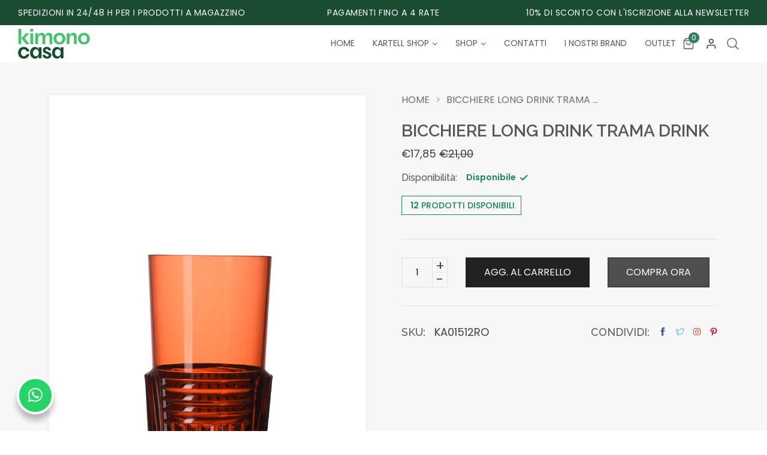

--- FILE ---
content_type: text/html; charset=utf-8
request_url: https://www.kimonocasa.it/products/bicchiere-long-drink-trama-drink-2
body_size: 47630
content:
<!doctype html>
<!--[if IE 9]> <html class="ie9 no-js supports-no-cookies" lang="it"> <![endif]-->
<!--[if (gt IE 9)|!(IE)]><!--> <html class="no-js supports-no-cookies " lang="it"> <!--<![endif]-->
<head>
  <!-- Basic and Helper page needs -->
  <meta charset="utf-8">
  <meta http-equiv="x-ua-compatible" content="IE=edge">
  <meta name="viewport" content="width=device-width,initial-scale=1">
  <meta name="theme-color" content="var(--color-primary)">
  
  

  
  
  <link rel="canonical" href="https://www.kimonocasa.it/products/bicchiere-long-drink-trama-drink-2"><link rel="shortcut icon" href="//www.kimonocasa.it/cdn/shop/files/KIM-Favicon_32x32.png?v=1679675616" type="image/png" /><!-- Title and description -->
  
<!-- Helpers -->
  <!-- /snippets/social-meta-tags.liquid -->












<meta name="twitter:image:width" content="600">
  <meta name="twitter:image:height" content="600">


  <!-- CSS --><link href="//www.kimonocasa.it/cdn/shop/t/6/assets/bootstrap.min.css?v=148578714325549562031682602530" rel="stylesheet" type="text/css" media="all" />
<link href="//www.kimonocasa.it/cdn/shop/t/6/assets/animate.min.css?v=169615475114364703181682602530" rel="stylesheet" type="text/css" media="all" />
<link href="//www.kimonocasa.it/cdn/shop/t/6/assets/font-awesome.min.css?v=21869632697367095781682602530" rel="stylesheet" type="text/css" media="all" />
<link href="//www.kimonocasa.it/cdn/shop/t/6/assets/owl.carousel.min.css?v=28735173823239622801682605149" rel="stylesheet" type="text/css" media="all" />
<link href="//www.kimonocasa.it/cdn/shop/t/6/assets/owl.theme.default.min.css?v=135046118358282713361682602530" rel="stylesheet" type="text/css" media="all" />
<link href="//www.kimonocasa.it/cdn/shop/t/6/assets/swiper.min.css?v=168954572340863736781682602530" rel="stylesheet" type="text/css" media="all" />

<link href="//www.kimonocasa.it/cdn/shop/t/6/assets/themify-icons.css?v=17828378678609318721682602530" rel="stylesheet" type="text/css" media="all" />
<link href="//www.kimonocasa.it/cdn/shop/t/6/assets/plugins.css?v=104516409424669372401682602530" rel="stylesheet" type="text/css" media="all" />
<link href="//www.kimonocasa.it/cdn/shop/t/6/assets/et-line-icon.css?v=61802341352154038591682602530" rel="stylesheet" type="text/css" media="all" />
<link href="//www.kimonocasa.it/cdn/shop/t/6/assets/feather.css?v=92868303419586581901682602530" rel="stylesheet" type="text/css" media="all" />
<link href="//www.kimonocasa.it/cdn/shop/t/6/assets/swatch-color.css?v=21700114192443164841682602530" rel="stylesheet" type="text/css" media="all" />

<link href="//www.kimonocasa.it/cdn/shop/t/6/assets/style.css?v=91975835480763455861749633060" rel="stylesheet" type="text/css" media="all" />
<link href="//www.kimonocasa.it/cdn/shop/t/6/assets/skin-theme.css?v=6189681446728572951682602530" rel="stylesheet" type="text/css" media="all" /><style>*,::after,::before{box-sizing:border-box}body{ font-family: 'Poppins', sans-serif;font-weight: 400;font-style: normal;}h1,h2,h3,h4,h5,h6{ font-family: 'Raleway', sans-serif;font-weight: 600;font-style: normal;}
      
      
      
      
      
      
      
    </style>
  <!-- Header hook for plugins -->
  <script>window.performance && window.performance.mark && window.performance.mark('shopify.content_for_header.start');</script><meta id="shopify-digital-wallet" name="shopify-digital-wallet" content="/63059919107/digital_wallets/dialog">
<meta name="shopify-checkout-api-token" content="641f20b5f60b5208c6adb6b9a38878ab">
<meta id="in-context-paypal-metadata" data-shop-id="63059919107" data-venmo-supported="false" data-environment="production" data-locale="it_IT" data-paypal-v4="true" data-currency="EUR">
<link rel="alternate" type="application/json+oembed" href="https://www.kimonocasa.it/products/bicchiere-long-drink-trama-drink-2.oembed">
<script async="async" src="/checkouts/internal/preloads.js?locale=it-IT"></script>
<link rel="preconnect" href="https://shop.app" crossorigin="anonymous">
<script async="async" src="https://shop.app/checkouts/internal/preloads.js?locale=it-IT&shop_id=63059919107" crossorigin="anonymous"></script>
<script id="apple-pay-shop-capabilities" type="application/json">{"shopId":63059919107,"countryCode":"IT","currencyCode":"EUR","merchantCapabilities":["supports3DS"],"merchantId":"gid:\/\/shopify\/Shop\/63059919107","merchantName":"Kimono Casa Shop Alessandria","requiredBillingContactFields":["postalAddress","email","phone"],"requiredShippingContactFields":["postalAddress","email","phone"],"shippingType":"shipping","supportedNetworks":["visa","maestro","masterCard","amex"],"total":{"type":"pending","label":"Kimono Casa Shop Alessandria","amount":"1.00"},"shopifyPaymentsEnabled":true,"supportsSubscriptions":true}</script>
<script id="shopify-features" type="application/json">{"accessToken":"641f20b5f60b5208c6adb6b9a38878ab","betas":["rich-media-storefront-analytics"],"domain":"www.kimonocasa.it","predictiveSearch":true,"shopId":63059919107,"locale":"it"}</script>
<script>var Shopify = Shopify || {};
Shopify.shop = "kimonoshopalessandria.myshopify.com";
Shopify.locale = "it";
Shopify.currency = {"active":"EUR","rate":"1.0"};
Shopify.country = "IT";
Shopify.theme = {"name":"Trendy-style","id":148958118235,"schema_name":null,"schema_version":null,"theme_store_id":null,"role":"main"};
Shopify.theme.handle = "null";
Shopify.theme.style = {"id":null,"handle":null};
Shopify.cdnHost = "www.kimonocasa.it/cdn";
Shopify.routes = Shopify.routes || {};
Shopify.routes.root = "/";</script>
<script type="module">!function(o){(o.Shopify=o.Shopify||{}).modules=!0}(window);</script>
<script>!function(o){function n(){var o=[];function n(){o.push(Array.prototype.slice.apply(arguments))}return n.q=o,n}var t=o.Shopify=o.Shopify||{};t.loadFeatures=n(),t.autoloadFeatures=n()}(window);</script>
<script>
  window.ShopifyPay = window.ShopifyPay || {};
  window.ShopifyPay.apiHost = "shop.app\/pay";
  window.ShopifyPay.redirectState = null;
</script>
<script id="shop-js-analytics" type="application/json">{"pageType":"product"}</script>
<script defer="defer" async type="module" src="//www.kimonocasa.it/cdn/shopifycloud/shop-js/modules/v2/client.init-shop-cart-sync_dvfQaB1V.it.esm.js"></script>
<script defer="defer" async type="module" src="//www.kimonocasa.it/cdn/shopifycloud/shop-js/modules/v2/chunk.common_BW-OJwDu.esm.js"></script>
<script defer="defer" async type="module" src="//www.kimonocasa.it/cdn/shopifycloud/shop-js/modules/v2/chunk.modal_CX4jaIRf.esm.js"></script>
<script type="module">
  await import("//www.kimonocasa.it/cdn/shopifycloud/shop-js/modules/v2/client.init-shop-cart-sync_dvfQaB1V.it.esm.js");
await import("//www.kimonocasa.it/cdn/shopifycloud/shop-js/modules/v2/chunk.common_BW-OJwDu.esm.js");
await import("//www.kimonocasa.it/cdn/shopifycloud/shop-js/modules/v2/chunk.modal_CX4jaIRf.esm.js");

  window.Shopify.SignInWithShop?.initShopCartSync?.({"fedCMEnabled":true,"windoidEnabled":true});

</script>
<script>
  window.Shopify = window.Shopify || {};
  if (!window.Shopify.featureAssets) window.Shopify.featureAssets = {};
  window.Shopify.featureAssets['shop-js'] = {"shop-cart-sync":["modules/v2/client.shop-cart-sync_CGEUFKvL.it.esm.js","modules/v2/chunk.common_BW-OJwDu.esm.js","modules/v2/chunk.modal_CX4jaIRf.esm.js"],"init-fed-cm":["modules/v2/client.init-fed-cm_Q280f13X.it.esm.js","modules/v2/chunk.common_BW-OJwDu.esm.js","modules/v2/chunk.modal_CX4jaIRf.esm.js"],"shop-cash-offers":["modules/v2/client.shop-cash-offers_DoRGZwcj.it.esm.js","modules/v2/chunk.common_BW-OJwDu.esm.js","modules/v2/chunk.modal_CX4jaIRf.esm.js"],"shop-login-button":["modules/v2/client.shop-login-button_DMM6ww0E.it.esm.js","modules/v2/chunk.common_BW-OJwDu.esm.js","modules/v2/chunk.modal_CX4jaIRf.esm.js"],"pay-button":["modules/v2/client.pay-button_B6q2F277.it.esm.js","modules/v2/chunk.common_BW-OJwDu.esm.js","modules/v2/chunk.modal_CX4jaIRf.esm.js"],"shop-button":["modules/v2/client.shop-button_COUnjhWS.it.esm.js","modules/v2/chunk.common_BW-OJwDu.esm.js","modules/v2/chunk.modal_CX4jaIRf.esm.js"],"avatar":["modules/v2/client.avatar_BTnouDA3.it.esm.js"],"init-windoid":["modules/v2/client.init-windoid_CrSLay9H.it.esm.js","modules/v2/chunk.common_BW-OJwDu.esm.js","modules/v2/chunk.modal_CX4jaIRf.esm.js"],"init-shop-for-new-customer-accounts":["modules/v2/client.init-shop-for-new-customer-accounts_BGmSGr-t.it.esm.js","modules/v2/client.shop-login-button_DMM6ww0E.it.esm.js","modules/v2/chunk.common_BW-OJwDu.esm.js","modules/v2/chunk.modal_CX4jaIRf.esm.js"],"init-shop-email-lookup-coordinator":["modules/v2/client.init-shop-email-lookup-coordinator_BMjbsTlQ.it.esm.js","modules/v2/chunk.common_BW-OJwDu.esm.js","modules/v2/chunk.modal_CX4jaIRf.esm.js"],"init-shop-cart-sync":["modules/v2/client.init-shop-cart-sync_dvfQaB1V.it.esm.js","modules/v2/chunk.common_BW-OJwDu.esm.js","modules/v2/chunk.modal_CX4jaIRf.esm.js"],"shop-toast-manager":["modules/v2/client.shop-toast-manager_C1IUOXW7.it.esm.js","modules/v2/chunk.common_BW-OJwDu.esm.js","modules/v2/chunk.modal_CX4jaIRf.esm.js"],"init-customer-accounts":["modules/v2/client.init-customer-accounts_DyWT7tGr.it.esm.js","modules/v2/client.shop-login-button_DMM6ww0E.it.esm.js","modules/v2/chunk.common_BW-OJwDu.esm.js","modules/v2/chunk.modal_CX4jaIRf.esm.js"],"init-customer-accounts-sign-up":["modules/v2/client.init-customer-accounts-sign-up_DR74S9QP.it.esm.js","modules/v2/client.shop-login-button_DMM6ww0E.it.esm.js","modules/v2/chunk.common_BW-OJwDu.esm.js","modules/v2/chunk.modal_CX4jaIRf.esm.js"],"shop-follow-button":["modules/v2/client.shop-follow-button_C7goD_zf.it.esm.js","modules/v2/chunk.common_BW-OJwDu.esm.js","modules/v2/chunk.modal_CX4jaIRf.esm.js"],"checkout-modal":["modules/v2/client.checkout-modal_Cy_s3Hxe.it.esm.js","modules/v2/chunk.common_BW-OJwDu.esm.js","modules/v2/chunk.modal_CX4jaIRf.esm.js"],"shop-login":["modules/v2/client.shop-login_ByWJfYRH.it.esm.js","modules/v2/chunk.common_BW-OJwDu.esm.js","modules/v2/chunk.modal_CX4jaIRf.esm.js"],"lead-capture":["modules/v2/client.lead-capture_B-cWF8Yd.it.esm.js","modules/v2/chunk.common_BW-OJwDu.esm.js","modules/v2/chunk.modal_CX4jaIRf.esm.js"],"payment-terms":["modules/v2/client.payment-terms_B2vYrkY2.it.esm.js","modules/v2/chunk.common_BW-OJwDu.esm.js","modules/v2/chunk.modal_CX4jaIRf.esm.js"]};
</script>
<script>(function() {
  var isLoaded = false;
  function asyncLoad() {
    if (isLoaded) return;
    isLoaded = true;
    var urls = ["https:\/\/cdn.nfcube.com\/500be2e185cb4beda407ab52c3e88d7f.js?shop=kimonoshopalessandria.myshopify.com","https:\/\/static2.rapidsearch.dev\/resultpage.js?shop=kimonoshopalessandria.myshopify.com","https:\/\/cdn.shopify.com\/s\/files\/1\/0630\/5991\/9107\/t\/6\/assets\/yoast-active-script.js?v=1726814528\u0026shop=kimonoshopalessandria.myshopify.com"];
    for (var i = 0; i < urls.length; i++) {
      var s = document.createElement('script');
      s.type = 'text/javascript';
      s.async = true;
      s.src = urls[i];
      var x = document.getElementsByTagName('script')[0];
      x.parentNode.insertBefore(s, x);
    }
  };
  if(window.attachEvent) {
    window.attachEvent('onload', asyncLoad);
  } else {
    window.addEventListener('load', asyncLoad, false);
  }
})();</script>
<script id="__st">var __st={"a":63059919107,"offset":3600,"reqid":"71f60e07-5077-41b4-bb24-cef8e36c5e41-1769445571","pageurl":"www.kimonocasa.it\/products\/bicchiere-long-drink-trama-drink-2","u":"af80b65a05bf","p":"product","rtyp":"product","rid":7878691488003};</script>
<script>window.ShopifyPaypalV4VisibilityTracking = true;</script>
<script id="captcha-bootstrap">!function(){'use strict';const t='contact',e='account',n='new_comment',o=[[t,t],['blogs',n],['comments',n],[t,'customer']],c=[[e,'customer_login'],[e,'guest_login'],[e,'recover_customer_password'],[e,'create_customer']],r=t=>t.map((([t,e])=>`form[action*='/${t}']:not([data-nocaptcha='true']) input[name='form_type'][value='${e}']`)).join(','),a=t=>()=>t?[...document.querySelectorAll(t)].map((t=>t.form)):[];function s(){const t=[...o],e=r(t);return a(e)}const i='password',u='form_key',d=['recaptcha-v3-token','g-recaptcha-response','h-captcha-response',i],f=()=>{try{return window.sessionStorage}catch{return}},m='__shopify_v',_=t=>t.elements[u];function p(t,e,n=!1){try{const o=window.sessionStorage,c=JSON.parse(o.getItem(e)),{data:r}=function(t){const{data:e,action:n}=t;return t[m]||n?{data:e,action:n}:{data:t,action:n}}(c);for(const[e,n]of Object.entries(r))t.elements[e]&&(t.elements[e].value=n);n&&o.removeItem(e)}catch(o){console.error('form repopulation failed',{error:o})}}const l='form_type',E='cptcha';function T(t){t.dataset[E]=!0}const w=window,h=w.document,L='Shopify',v='ce_forms',y='captcha';let A=!1;((t,e)=>{const n=(g='f06e6c50-85a8-45c8-87d0-21a2b65856fe',I='https://cdn.shopify.com/shopifycloud/storefront-forms-hcaptcha/ce_storefront_forms_captcha_hcaptcha.v1.5.2.iife.js',D={infoText:'Protetto da hCaptcha',privacyText:'Privacy',termsText:'Termini'},(t,e,n)=>{const o=w[L][v],c=o.bindForm;if(c)return c(t,g,e,D).then(n);var r;o.q.push([[t,g,e,D],n]),r=I,A||(h.body.append(Object.assign(h.createElement('script'),{id:'captcha-provider',async:!0,src:r})),A=!0)});var g,I,D;w[L]=w[L]||{},w[L][v]=w[L][v]||{},w[L][v].q=[],w[L][y]=w[L][y]||{},w[L][y].protect=function(t,e){n(t,void 0,e),T(t)},Object.freeze(w[L][y]),function(t,e,n,w,h,L){const[v,y,A,g]=function(t,e,n){const i=e?o:[],u=t?c:[],d=[...i,...u],f=r(d),m=r(i),_=r(d.filter((([t,e])=>n.includes(e))));return[a(f),a(m),a(_),s()]}(w,h,L),I=t=>{const e=t.target;return e instanceof HTMLFormElement?e:e&&e.form},D=t=>v().includes(t);t.addEventListener('submit',(t=>{const e=I(t);if(!e)return;const n=D(e)&&!e.dataset.hcaptchaBound&&!e.dataset.recaptchaBound,o=_(e),c=g().includes(e)&&(!o||!o.value);(n||c)&&t.preventDefault(),c&&!n&&(function(t){try{if(!f())return;!function(t){const e=f();if(!e)return;const n=_(t);if(!n)return;const o=n.value;o&&e.removeItem(o)}(t);const e=Array.from(Array(32),(()=>Math.random().toString(36)[2])).join('');!function(t,e){_(t)||t.append(Object.assign(document.createElement('input'),{type:'hidden',name:u})),t.elements[u].value=e}(t,e),function(t,e){const n=f();if(!n)return;const o=[...t.querySelectorAll(`input[type='${i}']`)].map((({name:t})=>t)),c=[...d,...o],r={};for(const[a,s]of new FormData(t).entries())c.includes(a)||(r[a]=s);n.setItem(e,JSON.stringify({[m]:1,action:t.action,data:r}))}(t,e)}catch(e){console.error('failed to persist form',e)}}(e),e.submit())}));const S=(t,e)=>{t&&!t.dataset[E]&&(n(t,e.some((e=>e===t))),T(t))};for(const o of['focusin','change'])t.addEventListener(o,(t=>{const e=I(t);D(e)&&S(e,y())}));const B=e.get('form_key'),M=e.get(l),P=B&&M;t.addEventListener('DOMContentLoaded',(()=>{const t=y();if(P)for(const e of t)e.elements[l].value===M&&p(e,B);[...new Set([...A(),...v().filter((t=>'true'===t.dataset.shopifyCaptcha))])].forEach((e=>S(e,t)))}))}(h,new URLSearchParams(w.location.search),n,t,e,['guest_login'])})(!0,!0)}();</script>
<script integrity="sha256-4kQ18oKyAcykRKYeNunJcIwy7WH5gtpwJnB7kiuLZ1E=" data-source-attribution="shopify.loadfeatures" defer="defer" src="//www.kimonocasa.it/cdn/shopifycloud/storefront/assets/storefront/load_feature-a0a9edcb.js" crossorigin="anonymous"></script>
<script crossorigin="anonymous" defer="defer" src="//www.kimonocasa.it/cdn/shopifycloud/storefront/assets/shopify_pay/storefront-65b4c6d7.js?v=20250812"></script>
<script data-source-attribution="shopify.dynamic_checkout.dynamic.init">var Shopify=Shopify||{};Shopify.PaymentButton=Shopify.PaymentButton||{isStorefrontPortableWallets:!0,init:function(){window.Shopify.PaymentButton.init=function(){};var t=document.createElement("script");t.src="https://www.kimonocasa.it/cdn/shopifycloud/portable-wallets/latest/portable-wallets.it.js",t.type="module",document.head.appendChild(t)}};
</script>
<script data-source-attribution="shopify.dynamic_checkout.buyer_consent">
  function portableWalletsHideBuyerConsent(e){var t=document.getElementById("shopify-buyer-consent"),n=document.getElementById("shopify-subscription-policy-button");t&&n&&(t.classList.add("hidden"),t.setAttribute("aria-hidden","true"),n.removeEventListener("click",e))}function portableWalletsShowBuyerConsent(e){var t=document.getElementById("shopify-buyer-consent"),n=document.getElementById("shopify-subscription-policy-button");t&&n&&(t.classList.remove("hidden"),t.removeAttribute("aria-hidden"),n.addEventListener("click",e))}window.Shopify?.PaymentButton&&(window.Shopify.PaymentButton.hideBuyerConsent=portableWalletsHideBuyerConsent,window.Shopify.PaymentButton.showBuyerConsent=portableWalletsShowBuyerConsent);
</script>
<script data-source-attribution="shopify.dynamic_checkout.cart.bootstrap">document.addEventListener("DOMContentLoaded",(function(){function t(){return document.querySelector("shopify-accelerated-checkout-cart, shopify-accelerated-checkout")}if(t())Shopify.PaymentButton.init();else{new MutationObserver((function(e,n){t()&&(Shopify.PaymentButton.init(),n.disconnect())})).observe(document.body,{childList:!0,subtree:!0})}}));
</script>
<link id="shopify-accelerated-checkout-styles" rel="stylesheet" media="screen" href="https://www.kimonocasa.it/cdn/shopifycloud/portable-wallets/latest/accelerated-checkout-backwards-compat.css" crossorigin="anonymous">
<style id="shopify-accelerated-checkout-cart">
        #shopify-buyer-consent {
  margin-top: 1em;
  display: inline-block;
  width: 100%;
}

#shopify-buyer-consent.hidden {
  display: none;
}

#shopify-subscription-policy-button {
  background: none;
  border: none;
  padding: 0;
  text-decoration: underline;
  font-size: inherit;
  cursor: pointer;
}

#shopify-subscription-policy-button::before {
  box-shadow: none;
}

      </style>

<script>window.performance && window.performance.mark && window.performance.mark('shopify.content_for_header.end');</script>
  <!-- /snippets/oldIE-js.liquid -->


<!--[if lt IE 9]>
<script src="//cdnjs.cloudflare.com/ajax/libs/html5shiv/3.7.2/html5shiv.min.js" type="text/javascript"></script>
<script src="//www.kimonocasa.it/cdn/shop/t/6/assets/respond.min.js?v=52248677837542619231682602530" type="text/javascript"></script>
<link href="//www.kimonocasa.it/cdn/shop/t/6/assets/respond-proxy.html" id="respond-proxy" rel="respond-proxy" />
<link href="//www.kimonocasa.it/search?q=0341d5dcf4fdadf3d7f2e8fd89dfae42" id="respond-redirect" rel="respond-redirect" />
<script src="//www.kimonocasa.it/search?q=0341d5dcf4fdadf3d7f2e8fd89dfae42" type="text/javascript"></script>
<![endif]-->


  <!-- JS --><script src="//www.kimonocasa.it/cdn/shop/t/6/assets/modernizr-2.8.3.min.js?v=174727525422211915231682602530" type="text/javascript"></script>
<script src="//www.kimonocasa.it/cdn/shop/t/6/assets/jquery-1.12.0.min.js?v=180303338299147220221682602530" type="text/javascript"></script>
<script src="//www.kimonocasa.it/cdn/shop/t/6/assets/popper.min.js?v=183925064573163857831682602530" type="text/javascript"></script>
<script src="//www.kimonocasa.it/cdn/shop/t/6/assets/bootstrap.min.js?v=5901922990264580611682602530" type="text/javascript"></script>
<script src="//www.kimonocasa.it/cdn/shop/t/6/assets/plugins.js?v=13735872287495472721682602530" type="text/javascript"></script>
<script src="//www.kimonocasa.it/cdn/shop/t/6/assets/owl.carousel.min.js?v=97891440811553454251682602530" type="text/javascript"></script>
<script src="//www.kimonocasa.it/cdn/shop/t/6/assets/swiper-bundle.min.js?v=57822708457467767351682602530" type="text/javascript"></script>
<script src="//www.kimonocasa.it/cdn/shop/t/6/assets/swiper.min.js?v=125509845551321791351682602530" type="text/javascript"></script>

<script src="//www.kimonocasa.it/cdn/shop/t/6/assets/jquery.lazyload.min.js?v=52017726365333097691682602530" type="text/javascript"></script>
<script src="//www.kimonocasa.it/cdn/shop/t/6/assets/imagesloaded.pkgd.min.js?v=58209854333173575541682602530" type="text/javascript"></script>
<script src="//www.kimonocasa.it/cdn/shop/t/6/assets/jquery.isotope.min.js?v=91911861347149225011682602530" type="text/javascript"></script>
<script src="//www.kimonocasa.it/cdn/shop/t/6/assets/jquery.waypoints.min.js?v=4418641721935119181682602530" type="text/javascript"></script>
<script src="//www.kimonocasa.it/cdn/shopifycloud/storefront/assets/themes_support/option_selection-b017cd28.js" type="text/javascript"></script>
<script src="//www.kimonocasa.it/cdn/shopifycloud/storefront/assets/themes_support/api.jquery-7ab1a3a4.js" type="text/javascript"></script>
<script src="//www.kimonocasa.it/cdn/shop/t/6/assets/counter.js?v=91558200207281618801682602530" type="text/javascript"></script>
<script src="//www.kimonocasa.it/cdn/shop/t/6/assets/jquery.countTo.js?v=114738705482761559801682602530" type="text/javascript"></script>
<script src="//www.kimonocasa.it/cdn/shop/t/6/assets/wow.min.js?v=39643156713238791011682602530" type="text/javascript"></script>
<script src="//www.kimonocasa.it/cdn/shop/t/6/assets/main.js?v=37896364565782697331682602530" type="text/javascript"></script>

  <script src="//www.kimonocasa.it/cdn/shopifycloud/storefront/assets/themes_support/shopify_common-5f594365.js" type="text/javascript"></script>
  
  


  <script type="text/javascript">
    window.RapidSearchAdmin = false;
  </script>


  <meta name="trustpilot-one-time-domain-verification-id" content="02082032-59d0-405b-bcdc-4bb5e0d0b956"/>
  <script type="text/javascript">
  var _iub = _iub || [];
  _iub.csConfiguration = {"askConsentAtCookiePolicyUpdate":true,"ccpaAcknowledgeOnDisplay":true,"consentOnContinuedBrowsing":false,"countryDetection":true,"enableCcpa":true,"enableLgpd":true,"floatingPreferencesButtonDisplay":"bottom-right","invalidateConsentWithoutLog":true,"lgpdAppliesGlobally":false,"perPurposeConsent":true,"siteId":2870527,"whitelabel":false,"cookiePolicyId":96673573,"lang":"it", "banner":{ "acceptButtonCaptionColor":"#FFFFFF","acceptButtonColor":"#367E6A","acceptButtonDisplay":true,"backgroundColor":"#FFFFFF","backgroundOverlay":true,"brandBackgroundColor":"#FFFFFF","brandTextColor":"#000000","closeButtonDisplay":false,"customizeButtonCaptionColor":"#4D4D4D","customizeButtonColor":"#DADADA","customizeButtonDisplay":true,"explicitWithdrawal":true,"listPurposes":true,"position":"float-bottom-center","rejectButtonCaptionColor":"#FFFFFF","rejectButtonColor":"#55a68f","rejectButtonDisplay":true,"textColor":"#000000" }};
  </script>
  <script type="text/javascript" src="//cdn.iubenda.com/cs/ccpa/stub.js"></script>
  <script type="text/javascript" src="//cdn.iubenda.com/cs/iubenda_cs.js" charset="UTF-8" async></script>
  <!-- Start of HubSpot Embed Code -->
<script type="text/javascript" id="hs-script-loader" async defer src="//js-eu1.hs-scripts.com/27242593.js"></script>
<!-- End of HubSpot Embed Code -->
<!-- BEGIN app block: shopify://apps/yoast-seo/blocks/metatags/7c777011-bc88-4743-a24e-64336e1e5b46 -->
<!-- This site is optimized with Yoast SEO for Shopify -->
<title>BICCHIERE LONG DRINK TRAMA DRINK - Kimono Casa Shop Alessandria</title>
<meta name="description" content="La collezione per la Tavola Trama si compone di un servizio completo di piatti ispirato alle ceramiche giapponesi, caratterizzato da texture sofisticate e dai colori naturali della terra effetto opaco. Come i servizi di terracotta delle case di campagne, i piatti sono ruvidi al tatto e sono caratterizzati da un segno g" />
<link rel="canonical" href="https://www.kimonocasa.it/products/bicchiere-long-drink-trama-drink-2" />
<meta name="robots" content="index, follow, max-image-preview:large, max-snippet:-1, max-video-preview:-1" />
<meta property="og:site_name" content="Kimono Casa Shop Alessandria" />
<meta property="og:url" content="https://www.kimonocasa.it/products/bicchiere-long-drink-trama-drink-2" />
<meta property="og:locale" content="it_IT" />
<meta property="og:type" content="product" />
<meta property="og:title" content="BICCHIERE LONG DRINK TRAMA DRINK - Kimono Casa Shop Alessandria" />
<meta property="og:description" content="La collezione per la Tavola Trama si compone di un servizio completo di piatti ispirato alle ceramiche giapponesi, caratterizzato da texture sofisticate e dai colori naturali della terra effetto opaco. Come i servizi di terracotta delle case di campagne, i piatti sono ruvidi al tatto e sono caratterizzati da un segno g" />
<meta property="og:image" content="https://www.kimonocasa.it/cdn/shop/files/KA01512RO-1_3bef89b2-97f5-46cd-88eb-54787059bb39.jpg?v=1768235399" />
<meta property="og:image:height" content="2000" />
<meta property="og:image:width" content="1571" />
<meta property="og:availability" content="instock" />
<meta property="product:availability" content="instock" />
<meta property="product:condition" content="new" />
<meta property="product:price:amount" content="17.85" />
<meta property="product:price:currency" content="EUR" />
<meta property="product:retailer_item_id" content="KA01512RO" />
<meta property="og:price:standard_amount" content="21.0" />
<meta name="twitter:card" content="summary_large_image" />
<script type="application/ld+json" id="yoast-schema-graph">
{
  "@context": "https://schema.org",
  "@graph": [
    {
      "@type": "Organization",
      "@id": "https://www.kimonocasa.it/#/schema/organization/1",
      "url": "https://www.kimonocasa.it",
      "name": "Kimono Porte srl",
      "alternateName": "Kimono Casa",
      "logo": {
        "@id": "https://www.kimonocasa.it/#/schema/ImageObject/49705842278747"
      },
      "image": [
        {
          "@id": "https://www.kimonocasa.it/#/schema/ImageObject/49705842278747"
        }
      ],
      "hasMerchantReturnPolicy": {
        "@type": "MerchantReturnPolicy",
        "merchantReturnLink": "https://www.kimonocasa.it/policies/refund-policy"
      },
      "sameAs": ["https:\/\/www.instagram.com\/kimono_casa\/","https:\/\/www.linkedin.com\/company\/kimono-porte-srl\/","https:\/\/www.facebook.com\/kimonocasa"]
    },
    {
      "@type": "ImageObject",
      "@id": "https://www.kimonocasa.it/#/schema/ImageObject/49705842278747",
      "width": 1200,
      "height": 497,
      "url": "https:\/\/www.kimonocasa.it\/cdn\/shop\/files\/Kimono_Casa_Logo.png?v=1726815396",
      "contentUrl": "https:\/\/www.kimonocasa.it\/cdn\/shop\/files\/Kimono_Casa_Logo.png?v=1726815396"
    },
    {
      "@type": "WebSite",
      "@id": "https://www.kimonocasa.it/#/schema/website/1",
      "url": "https://www.kimonocasa.it",
      "name": "Kimono Casa",
      "alternateName": "Kimono Porte",
      "potentialAction": {
        "@type": "SearchAction",
        "target": "https://www.kimonocasa.it/search?q={search_term_string}",
        "query-input": "required name=search_term_string"
      },
      "publisher": {
        "@id": "https://www.kimonocasa.it/#/schema/organization/1"
      },
      "inLanguage": "it"
    },
    {
      "@type": "ItemPage",
      "@id": "https:\/\/www.kimonocasa.it\/products\/bicchiere-long-drink-trama-drink-2",
      "name": "BICCHIERE LONG DRINK TRAMA DRINK - Kimono Casa Shop Alessandria",
      "description": "La collezione per la Tavola Trama si compone di un servizio completo di piatti ispirato alle ceramiche giapponesi, caratterizzato da texture sofisticate e dai colori naturali della terra effetto opaco. Come i servizi di terracotta delle case di campagne, i piatti sono ruvidi al tatto e sono caratterizzati da un segno g",
      "datePublished": "2022-09-26T09:55:19+02:00",
      "breadcrumb": {
        "@id": "https:\/\/www.kimonocasa.it\/products\/bicchiere-long-drink-trama-drink-2\/#\/schema\/breadcrumb"
      },
      "primaryImageOfPage": {
        "@id": "https://www.kimonocasa.it/#/schema/ImageObject/55776441827675"
      },
      "image": [{
        "@id": "https://www.kimonocasa.it/#/schema/ImageObject/55776441827675"
      }],
      "isPartOf": {
        "@id": "https://www.kimonocasa.it/#/schema/website/1"
      },
      "url": "https:\/\/www.kimonocasa.it\/products\/bicchiere-long-drink-trama-drink-2"
    },
    {
      "@type": "ImageObject",
      "@id": "https://www.kimonocasa.it/#/schema/ImageObject/55776441827675",
      "caption": "BICCHIERE LONG DRINK TRAMA DRINK",
      "inLanguage": "it",
      "width": 1571,
      "height": 2000,
      "url": "https:\/\/www.kimonocasa.it\/cdn\/shop\/files\/KA01512RO-1_3bef89b2-97f5-46cd-88eb-54787059bb39.jpg?v=1768235399",
      "contentUrl": "https:\/\/www.kimonocasa.it\/cdn\/shop\/files\/KA01512RO-1_3bef89b2-97f5-46cd-88eb-54787059bb39.jpg?v=1768235399"
    },
    {
      "@type": "ProductGroup",
      "@id": "https:\/\/www.kimonocasa.it\/products\/bicchiere-long-drink-trama-drink-2\/#\/schema\/Product",
      "brand": [{
        "@type": "Brand",
        "name": "KimonoShopAlessandria"
      }],
      "mainEntityOfPage": {
        "@id": "https:\/\/www.kimonocasa.it\/products\/bicchiere-long-drink-trama-drink-2"
      },
      "name": "BICCHIERE LONG DRINK TRAMA DRINK",
      "description": "La collezione per la Tavola Trama si compone di un servizio completo di piatti ispirato alle ceramiche giapponesi, caratterizzato da texture sofisticate e dai colori naturali della terra effetto opaco. Come i servizi di terracotta delle case di campagne, i piatti sono ruvidi al tatto e sono caratterizzati da un segno g",
      "image": [{
        "@id": "https://www.kimonocasa.it/#/schema/ImageObject/55776441827675"
      }],
      "productGroupID": "7878691488003",
      "hasVariant": [
        {
          "@type": "Product",
          "@id": "https://www.kimonocasa.it/#/schema/Product/43345754816771",
          "name": "BICCHIERE LONG DRINK TRAMA DRINK",
          "sku": "KA01512RO",
          "image": [{
            "@id": "https://www.kimonocasa.it/#/schema/ImageObject/55776441827675"
          }],
          "offers": {
            "@type": "Offer",
            "@id": "https://www.kimonocasa.it/#/schema/Offer/43345754816771",
            "availability": "https://schema.org/InStock",
            "priceSpecification": {
              "@type": "UnitPriceSpecification",
              "valueAddedTaxIncluded": true,
              "price": 17.85,
              "priceCurrency": "EUR"
            },
            "seller": {
              "@id": "https://www.kimonocasa.it/#/schema/organization/1"
            },
            "url": "https:\/\/www.kimonocasa.it\/products\/bicchiere-long-drink-trama-drink-2",
            "checkoutPageURLTemplate": "https:\/\/www.kimonocasa.it\/cart\/add?id=43345754816771\u0026quantity=1"
          }
        }
      ],
      "url": "https:\/\/www.kimonocasa.it\/products\/bicchiere-long-drink-trama-drink-2"
    },
    {
      "@type": "BreadcrumbList",
      "@id": "https:\/\/www.kimonocasa.it\/products\/bicchiere-long-drink-trama-drink-2\/#\/schema\/breadcrumb",
      "itemListElement": [
        {
          "@type": "ListItem",
          "name": "Kimono Casa Shop Alessandria",
          "item": "https:\/\/www.kimonocasa.it",
          "position": 1
        },
        {
          "@type": "ListItem",
          "name": "BICCHIERE LONG DRINK TRAMA DRINK",
          "position": 2
        }
      ]
    }

  ]}
</script>
<!--/ Yoast SEO -->
<!-- END app block --><link href="https://monorail-edge.shopifysvc.com" rel="dns-prefetch">
<script>(function(){if ("sendBeacon" in navigator && "performance" in window) {try {var session_token_from_headers = performance.getEntriesByType('navigation')[0].serverTiming.find(x => x.name == '_s').description;} catch {var session_token_from_headers = undefined;}var session_cookie_matches = document.cookie.match(/_shopify_s=([^;]*)/);var session_token_from_cookie = session_cookie_matches && session_cookie_matches.length === 2 ? session_cookie_matches[1] : "";var session_token = session_token_from_headers || session_token_from_cookie || "";function handle_abandonment_event(e) {var entries = performance.getEntries().filter(function(entry) {return /monorail-edge.shopifysvc.com/.test(entry.name);});if (!window.abandonment_tracked && entries.length === 0) {window.abandonment_tracked = true;var currentMs = Date.now();var navigation_start = performance.timing.navigationStart;var payload = {shop_id: 63059919107,url: window.location.href,navigation_start,duration: currentMs - navigation_start,session_token,page_type: "product"};window.navigator.sendBeacon("https://monorail-edge.shopifysvc.com/v1/produce", JSON.stringify({schema_id: "online_store_buyer_site_abandonment/1.1",payload: payload,metadata: {event_created_at_ms: currentMs,event_sent_at_ms: currentMs}}));}}window.addEventListener('pagehide', handle_abandonment_event);}}());</script>
<script id="web-pixels-manager-setup">(function e(e,d,r,n,o){if(void 0===o&&(o={}),!Boolean(null===(a=null===(i=window.Shopify)||void 0===i?void 0:i.analytics)||void 0===a?void 0:a.replayQueue)){var i,a;window.Shopify=window.Shopify||{};var t=window.Shopify;t.analytics=t.analytics||{};var s=t.analytics;s.replayQueue=[],s.publish=function(e,d,r){return s.replayQueue.push([e,d,r]),!0};try{self.performance.mark("wpm:start")}catch(e){}var l=function(){var e={modern:/Edge?\/(1{2}[4-9]|1[2-9]\d|[2-9]\d{2}|\d{4,})\.\d+(\.\d+|)|Firefox\/(1{2}[4-9]|1[2-9]\d|[2-9]\d{2}|\d{4,})\.\d+(\.\d+|)|Chrom(ium|e)\/(9{2}|\d{3,})\.\d+(\.\d+|)|(Maci|X1{2}).+ Version\/(15\.\d+|(1[6-9]|[2-9]\d|\d{3,})\.\d+)([,.]\d+|)( \(\w+\)|)( Mobile\/\w+|) Safari\/|Chrome.+OPR\/(9{2}|\d{3,})\.\d+\.\d+|(CPU[ +]OS|iPhone[ +]OS|CPU[ +]iPhone|CPU IPhone OS|CPU iPad OS)[ +]+(15[._]\d+|(1[6-9]|[2-9]\d|\d{3,})[._]\d+)([._]\d+|)|Android:?[ /-](13[3-9]|1[4-9]\d|[2-9]\d{2}|\d{4,})(\.\d+|)(\.\d+|)|Android.+Firefox\/(13[5-9]|1[4-9]\d|[2-9]\d{2}|\d{4,})\.\d+(\.\d+|)|Android.+Chrom(ium|e)\/(13[3-9]|1[4-9]\d|[2-9]\d{2}|\d{4,})\.\d+(\.\d+|)|SamsungBrowser\/([2-9]\d|\d{3,})\.\d+/,legacy:/Edge?\/(1[6-9]|[2-9]\d|\d{3,})\.\d+(\.\d+|)|Firefox\/(5[4-9]|[6-9]\d|\d{3,})\.\d+(\.\d+|)|Chrom(ium|e)\/(5[1-9]|[6-9]\d|\d{3,})\.\d+(\.\d+|)([\d.]+$|.*Safari\/(?![\d.]+ Edge\/[\d.]+$))|(Maci|X1{2}).+ Version\/(10\.\d+|(1[1-9]|[2-9]\d|\d{3,})\.\d+)([,.]\d+|)( \(\w+\)|)( Mobile\/\w+|) Safari\/|Chrome.+OPR\/(3[89]|[4-9]\d|\d{3,})\.\d+\.\d+|(CPU[ +]OS|iPhone[ +]OS|CPU[ +]iPhone|CPU IPhone OS|CPU iPad OS)[ +]+(10[._]\d+|(1[1-9]|[2-9]\d|\d{3,})[._]\d+)([._]\d+|)|Android:?[ /-](13[3-9]|1[4-9]\d|[2-9]\d{2}|\d{4,})(\.\d+|)(\.\d+|)|Mobile Safari.+OPR\/([89]\d|\d{3,})\.\d+\.\d+|Android.+Firefox\/(13[5-9]|1[4-9]\d|[2-9]\d{2}|\d{4,})\.\d+(\.\d+|)|Android.+Chrom(ium|e)\/(13[3-9]|1[4-9]\d|[2-9]\d{2}|\d{4,})\.\d+(\.\d+|)|Android.+(UC? ?Browser|UCWEB|U3)[ /]?(15\.([5-9]|\d{2,})|(1[6-9]|[2-9]\d|\d{3,})\.\d+)\.\d+|SamsungBrowser\/(5\.\d+|([6-9]|\d{2,})\.\d+)|Android.+MQ{2}Browser\/(14(\.(9|\d{2,})|)|(1[5-9]|[2-9]\d|\d{3,})(\.\d+|))(\.\d+|)|K[Aa][Ii]OS\/(3\.\d+|([4-9]|\d{2,})\.\d+)(\.\d+|)/},d=e.modern,r=e.legacy,n=navigator.userAgent;return n.match(d)?"modern":n.match(r)?"legacy":"unknown"}(),u="modern"===l?"modern":"legacy",c=(null!=n?n:{modern:"",legacy:""})[u],f=function(e){return[e.baseUrl,"/wpm","/b",e.hashVersion,"modern"===e.buildTarget?"m":"l",".js"].join("")}({baseUrl:d,hashVersion:r,buildTarget:u}),m=function(e){var d=e.version,r=e.bundleTarget,n=e.surface,o=e.pageUrl,i=e.monorailEndpoint;return{emit:function(e){var a=e.status,t=e.errorMsg,s=(new Date).getTime(),l=JSON.stringify({metadata:{event_sent_at_ms:s},events:[{schema_id:"web_pixels_manager_load/3.1",payload:{version:d,bundle_target:r,page_url:o,status:a,surface:n,error_msg:t},metadata:{event_created_at_ms:s}}]});if(!i)return console&&console.warn&&console.warn("[Web Pixels Manager] No Monorail endpoint provided, skipping logging."),!1;try{return self.navigator.sendBeacon.bind(self.navigator)(i,l)}catch(e){}var u=new XMLHttpRequest;try{return u.open("POST",i,!0),u.setRequestHeader("Content-Type","text/plain"),u.send(l),!0}catch(e){return console&&console.warn&&console.warn("[Web Pixels Manager] Got an unhandled error while logging to Monorail."),!1}}}}({version:r,bundleTarget:l,surface:e.surface,pageUrl:self.location.href,monorailEndpoint:e.monorailEndpoint});try{o.browserTarget=l,function(e){var d=e.src,r=e.async,n=void 0===r||r,o=e.onload,i=e.onerror,a=e.sri,t=e.scriptDataAttributes,s=void 0===t?{}:t,l=document.createElement("script"),u=document.querySelector("head"),c=document.querySelector("body");if(l.async=n,l.src=d,a&&(l.integrity=a,l.crossOrigin="anonymous"),s)for(var f in s)if(Object.prototype.hasOwnProperty.call(s,f))try{l.dataset[f]=s[f]}catch(e){}if(o&&l.addEventListener("load",o),i&&l.addEventListener("error",i),u)u.appendChild(l);else{if(!c)throw new Error("Did not find a head or body element to append the script");c.appendChild(l)}}({src:f,async:!0,onload:function(){if(!function(){var e,d;return Boolean(null===(d=null===(e=window.Shopify)||void 0===e?void 0:e.analytics)||void 0===d?void 0:d.initialized)}()){var d=window.webPixelsManager.init(e)||void 0;if(d){var r=window.Shopify.analytics;r.replayQueue.forEach((function(e){var r=e[0],n=e[1],o=e[2];d.publishCustomEvent(r,n,o)})),r.replayQueue=[],r.publish=d.publishCustomEvent,r.visitor=d.visitor,r.initialized=!0}}},onerror:function(){return m.emit({status:"failed",errorMsg:"".concat(f," has failed to load")})},sri:function(e){var d=/^sha384-[A-Za-z0-9+/=]+$/;return"string"==typeof e&&d.test(e)}(c)?c:"",scriptDataAttributes:o}),m.emit({status:"loading"})}catch(e){m.emit({status:"failed",errorMsg:(null==e?void 0:e.message)||"Unknown error"})}}})({shopId: 63059919107,storefrontBaseUrl: "https://www.kimonocasa.it",extensionsBaseUrl: "https://extensions.shopifycdn.com/cdn/shopifycloud/web-pixels-manager",monorailEndpoint: "https://monorail-edge.shopifysvc.com/unstable/produce_batch",surface: "storefront-renderer",enabledBetaFlags: ["2dca8a86"],webPixelsConfigList: [{"id":"2395046235","configuration":"{\"storeId\":\"kimonoshopalessandria.myshopify.com\"}","eventPayloadVersion":"v1","runtimeContext":"STRICT","scriptVersion":"e7ff4835c2df0be089f361b898b8b040","type":"APP","apiClientId":3440817,"privacyPurposes":["ANALYTICS"],"dataSharingAdjustments":{"protectedCustomerApprovalScopes":["read_customer_personal_data"]}},{"id":"1244594523","configuration":"{\"config\":\"{\\\"google_tag_ids\\\":[\\\"GT-K8DRQ64\\\",\\\"AW-990014140\\\"],\\\"target_country\\\":\\\"IT\\\",\\\"gtag_events\\\":[{\\\"type\\\":\\\"begin_checkout\\\",\\\"action_label\\\":[\\\"G-SXE838T77J\\\",\\\"AW-990014140\\\/hEW1CLfy8fEaELzVidgD\\\"]},{\\\"type\\\":\\\"search\\\",\\\"action_label\\\":[\\\"G-SXE838T77J\\\",\\\"AW-990014140\\\/kw8cCLvz8fEaELzVidgD\\\"]},{\\\"type\\\":\\\"view_item\\\",\\\"action_label\\\":[\\\"G-SXE838T77J\\\",\\\"AW-990014140\\\/sHrPCLjz8fEaELzVidgD\\\",\\\"MC-W34PJJ0FDH\\\"]},{\\\"type\\\":\\\"purchase\\\",\\\"action_label\\\":[\\\"G-SXE838T77J\\\",\\\"AW-990014140\\\/fKleCLTy8fEaELzVidgD\\\",\\\"MC-W34PJJ0FDH\\\"]},{\\\"type\\\":\\\"page_view\\\",\\\"action_label\\\":[\\\"G-SXE838T77J\\\",\\\"AW-990014140\\\/o4h3CL3y8fEaELzVidgD\\\",\\\"MC-W34PJJ0FDH\\\"]},{\\\"type\\\":\\\"add_payment_info\\\",\\\"action_label\\\":[\\\"G-SXE838T77J\\\",\\\"AW-990014140\\\/bhl3CL7z8fEaELzVidgD\\\"]},{\\\"type\\\":\\\"add_to_cart\\\",\\\"action_label\\\":[\\\"G-SXE838T77J\\\",\\\"AW-990014140\\\/uoDWCLry8fEaELzVidgD\\\",\\\"AW-990014140\\\/m1xnCLuHy8wZELzVidgD\\\",\\\"AW-990014140\\\/NcOjCKDHm9EZELzVidgD\\\"]}],\\\"enable_monitoring_mode\\\":false}\"}","eventPayloadVersion":"v1","runtimeContext":"OPEN","scriptVersion":"b2a88bafab3e21179ed38636efcd8a93","type":"APP","apiClientId":1780363,"privacyPurposes":[],"dataSharingAdjustments":{"protectedCustomerApprovalScopes":["read_customer_address","read_customer_email","read_customer_name","read_customer_personal_data","read_customer_phone"]}},{"id":"367821147","configuration":"{\"pixel_id\":\"1156577575040429\",\"pixel_type\":\"facebook_pixel\",\"metaapp_system_user_token\":\"-\"}","eventPayloadVersion":"v1","runtimeContext":"OPEN","scriptVersion":"ca16bc87fe92b6042fbaa3acc2fbdaa6","type":"APP","apiClientId":2329312,"privacyPurposes":["ANALYTICS","MARKETING","SALE_OF_DATA"],"dataSharingAdjustments":{"protectedCustomerApprovalScopes":["read_customer_address","read_customer_email","read_customer_name","read_customer_personal_data","read_customer_phone"]}},{"id":"shopify-app-pixel","configuration":"{}","eventPayloadVersion":"v1","runtimeContext":"STRICT","scriptVersion":"0450","apiClientId":"shopify-pixel","type":"APP","privacyPurposes":["ANALYTICS","MARKETING"]},{"id":"shopify-custom-pixel","eventPayloadVersion":"v1","runtimeContext":"LAX","scriptVersion":"0450","apiClientId":"shopify-pixel","type":"CUSTOM","privacyPurposes":["ANALYTICS","MARKETING"]}],isMerchantRequest: false,initData: {"shop":{"name":"Kimono Casa Shop Alessandria","paymentSettings":{"currencyCode":"EUR"},"myshopifyDomain":"kimonoshopalessandria.myshopify.com","countryCode":"IT","storefrontUrl":"https:\/\/www.kimonocasa.it"},"customer":null,"cart":null,"checkout":null,"productVariants":[{"price":{"amount":17.85,"currencyCode":"EUR"},"product":{"title":"BICCHIERE LONG DRINK TRAMA DRINK","vendor":"KimonoShopAlessandria","id":"7878691488003","untranslatedTitle":"BICCHIERE LONG DRINK TRAMA DRINK","url":"\/products\/bicchiere-long-drink-trama-drink-2","type":"Tutti i prodotti;Kimono;KARTELL"},"id":"43345754816771","image":{"src":"\/\/www.kimonocasa.it\/cdn\/shop\/files\/KA01512RO-1_3bef89b2-97f5-46cd-88eb-54787059bb39.jpg?v=1768235399"},"sku":"KA01512RO","title":"Default Title","untranslatedTitle":"Default Title"}],"purchasingCompany":null},},"https://www.kimonocasa.it/cdn","fcfee988w5aeb613cpc8e4bc33m6693e112",{"modern":"","legacy":""},{"shopId":"63059919107","storefrontBaseUrl":"https:\/\/www.kimonocasa.it","extensionBaseUrl":"https:\/\/extensions.shopifycdn.com\/cdn\/shopifycloud\/web-pixels-manager","surface":"storefront-renderer","enabledBetaFlags":"[\"2dca8a86\"]","isMerchantRequest":"false","hashVersion":"fcfee988w5aeb613cpc8e4bc33m6693e112","publish":"custom","events":"[[\"page_viewed\",{}],[\"product_viewed\",{\"productVariant\":{\"price\":{\"amount\":17.85,\"currencyCode\":\"EUR\"},\"product\":{\"title\":\"BICCHIERE LONG DRINK TRAMA DRINK\",\"vendor\":\"KimonoShopAlessandria\",\"id\":\"7878691488003\",\"untranslatedTitle\":\"BICCHIERE LONG DRINK TRAMA DRINK\",\"url\":\"\/products\/bicchiere-long-drink-trama-drink-2\",\"type\":\"Tutti i prodotti;Kimono;KARTELL\"},\"id\":\"43345754816771\",\"image\":{\"src\":\"\/\/www.kimonocasa.it\/cdn\/shop\/files\/KA01512RO-1_3bef89b2-97f5-46cd-88eb-54787059bb39.jpg?v=1768235399\"},\"sku\":\"KA01512RO\",\"title\":\"Default Title\",\"untranslatedTitle\":\"Default Title\"}}]]"});</script><script>
  window.ShopifyAnalytics = window.ShopifyAnalytics || {};
  window.ShopifyAnalytics.meta = window.ShopifyAnalytics.meta || {};
  window.ShopifyAnalytics.meta.currency = 'EUR';
  var meta = {"product":{"id":7878691488003,"gid":"gid:\/\/shopify\/Product\/7878691488003","vendor":"KimonoShopAlessandria","type":"Tutti i prodotti;Kimono;KARTELL","handle":"bicchiere-long-drink-trama-drink-2","variants":[{"id":43345754816771,"price":1785,"name":"BICCHIERE LONG DRINK TRAMA DRINK","public_title":null,"sku":"KA01512RO"}],"remote":false},"page":{"pageType":"product","resourceType":"product","resourceId":7878691488003,"requestId":"71f60e07-5077-41b4-bb24-cef8e36c5e41-1769445571"}};
  for (var attr in meta) {
    window.ShopifyAnalytics.meta[attr] = meta[attr];
  }
</script>
<script class="analytics">
  (function () {
    var customDocumentWrite = function(content) {
      var jquery = null;

      if (window.jQuery) {
        jquery = window.jQuery;
      } else if (window.Checkout && window.Checkout.$) {
        jquery = window.Checkout.$;
      }

      if (jquery) {
        jquery('body').append(content);
      }
    };

    var hasLoggedConversion = function(token) {
      if (token) {
        return document.cookie.indexOf('loggedConversion=' + token) !== -1;
      }
      return false;
    }

    var setCookieIfConversion = function(token) {
      if (token) {
        var twoMonthsFromNow = new Date(Date.now());
        twoMonthsFromNow.setMonth(twoMonthsFromNow.getMonth() + 2);

        document.cookie = 'loggedConversion=' + token + '; expires=' + twoMonthsFromNow;
      }
    }

    var trekkie = window.ShopifyAnalytics.lib = window.trekkie = window.trekkie || [];
    if (trekkie.integrations) {
      return;
    }
    trekkie.methods = [
      'identify',
      'page',
      'ready',
      'track',
      'trackForm',
      'trackLink'
    ];
    trekkie.factory = function(method) {
      return function() {
        var args = Array.prototype.slice.call(arguments);
        args.unshift(method);
        trekkie.push(args);
        return trekkie;
      };
    };
    for (var i = 0; i < trekkie.methods.length; i++) {
      var key = trekkie.methods[i];
      trekkie[key] = trekkie.factory(key);
    }
    trekkie.load = function(config) {
      trekkie.config = config || {};
      trekkie.config.initialDocumentCookie = document.cookie;
      var first = document.getElementsByTagName('script')[0];
      var script = document.createElement('script');
      script.type = 'text/javascript';
      script.onerror = function(e) {
        var scriptFallback = document.createElement('script');
        scriptFallback.type = 'text/javascript';
        scriptFallback.onerror = function(error) {
                var Monorail = {
      produce: function produce(monorailDomain, schemaId, payload) {
        var currentMs = new Date().getTime();
        var event = {
          schema_id: schemaId,
          payload: payload,
          metadata: {
            event_created_at_ms: currentMs,
            event_sent_at_ms: currentMs
          }
        };
        return Monorail.sendRequest("https://" + monorailDomain + "/v1/produce", JSON.stringify(event));
      },
      sendRequest: function sendRequest(endpointUrl, payload) {
        // Try the sendBeacon API
        if (window && window.navigator && typeof window.navigator.sendBeacon === 'function' && typeof window.Blob === 'function' && !Monorail.isIos12()) {
          var blobData = new window.Blob([payload], {
            type: 'text/plain'
          });

          if (window.navigator.sendBeacon(endpointUrl, blobData)) {
            return true;
          } // sendBeacon was not successful

        } // XHR beacon

        var xhr = new XMLHttpRequest();

        try {
          xhr.open('POST', endpointUrl);
          xhr.setRequestHeader('Content-Type', 'text/plain');
          xhr.send(payload);
        } catch (e) {
          console.log(e);
        }

        return false;
      },
      isIos12: function isIos12() {
        return window.navigator.userAgent.lastIndexOf('iPhone; CPU iPhone OS 12_') !== -1 || window.navigator.userAgent.lastIndexOf('iPad; CPU OS 12_') !== -1;
      }
    };
    Monorail.produce('monorail-edge.shopifysvc.com',
      'trekkie_storefront_load_errors/1.1',
      {shop_id: 63059919107,
      theme_id: 148958118235,
      app_name: "storefront",
      context_url: window.location.href,
      source_url: "//www.kimonocasa.it/cdn/s/trekkie.storefront.8d95595f799fbf7e1d32231b9a28fd43b70c67d3.min.js"});

        };
        scriptFallback.async = true;
        scriptFallback.src = '//www.kimonocasa.it/cdn/s/trekkie.storefront.8d95595f799fbf7e1d32231b9a28fd43b70c67d3.min.js';
        first.parentNode.insertBefore(scriptFallback, first);
      };
      script.async = true;
      script.src = '//www.kimonocasa.it/cdn/s/trekkie.storefront.8d95595f799fbf7e1d32231b9a28fd43b70c67d3.min.js';
      first.parentNode.insertBefore(script, first);
    };
    trekkie.load(
      {"Trekkie":{"appName":"storefront","development":false,"defaultAttributes":{"shopId":63059919107,"isMerchantRequest":null,"themeId":148958118235,"themeCityHash":"12904767240265016497","contentLanguage":"it","currency":"EUR","eventMetadataId":"13d4060e-e02f-40bc-92c0-3fae0c5d1ad3"},"isServerSideCookieWritingEnabled":true,"monorailRegion":"shop_domain","enabledBetaFlags":["65f19447"]},"Session Attribution":{},"S2S":{"facebookCapiEnabled":true,"source":"trekkie-storefront-renderer","apiClientId":580111}}
    );

    var loaded = false;
    trekkie.ready(function() {
      if (loaded) return;
      loaded = true;

      window.ShopifyAnalytics.lib = window.trekkie;

      var originalDocumentWrite = document.write;
      document.write = customDocumentWrite;
      try { window.ShopifyAnalytics.merchantGoogleAnalytics.call(this); } catch(error) {};
      document.write = originalDocumentWrite;

      window.ShopifyAnalytics.lib.page(null,{"pageType":"product","resourceType":"product","resourceId":7878691488003,"requestId":"71f60e07-5077-41b4-bb24-cef8e36c5e41-1769445571","shopifyEmitted":true});

      var match = window.location.pathname.match(/checkouts\/(.+)\/(thank_you|post_purchase)/)
      var token = match? match[1]: undefined;
      if (!hasLoggedConversion(token)) {
        setCookieIfConversion(token);
        window.ShopifyAnalytics.lib.track("Viewed Product",{"currency":"EUR","variantId":43345754816771,"productId":7878691488003,"productGid":"gid:\/\/shopify\/Product\/7878691488003","name":"BICCHIERE LONG DRINK TRAMA DRINK","price":"17.85","sku":"KA01512RO","brand":"KimonoShopAlessandria","variant":null,"category":"Tutti i prodotti;Kimono;KARTELL","nonInteraction":true,"remote":false},undefined,undefined,{"shopifyEmitted":true});
      window.ShopifyAnalytics.lib.track("monorail:\/\/trekkie_storefront_viewed_product\/1.1",{"currency":"EUR","variantId":43345754816771,"productId":7878691488003,"productGid":"gid:\/\/shopify\/Product\/7878691488003","name":"BICCHIERE LONG DRINK TRAMA DRINK","price":"17.85","sku":"KA01512RO","brand":"KimonoShopAlessandria","variant":null,"category":"Tutti i prodotti;Kimono;KARTELL","nonInteraction":true,"remote":false,"referer":"https:\/\/www.kimonocasa.it\/products\/bicchiere-long-drink-trama-drink-2"});
      }
    });


        var eventsListenerScript = document.createElement('script');
        eventsListenerScript.async = true;
        eventsListenerScript.src = "//www.kimonocasa.it/cdn/shopifycloud/storefront/assets/shop_events_listener-3da45d37.js";
        document.getElementsByTagName('head')[0].appendChild(eventsListenerScript);

})();</script>
<script
  defer
  src="https://www.kimonocasa.it/cdn/shopifycloud/perf-kit/shopify-perf-kit-3.0.4.min.js"
  data-application="storefront-renderer"
  data-shop-id="63059919107"
  data-render-region="gcp-us-east1"
  data-page-type="product"
  data-theme-instance-id="148958118235"
  data-theme-name=""
  data-theme-version=""
  data-monorail-region="shop_domain"
  data-resource-timing-sampling-rate="10"
  data-shs="true"
  data-shs-beacon="true"
  data-shs-export-with-fetch="true"
  data-shs-logs-sample-rate="1"
  data-shs-beacon-endpoint="https://www.kimonocasa.it/api/collect"
></script>
</head>
<body  id="bicchiere-long-drink-trama-drink" class="template-product"><section class="top-notification-bar">
  <div class="container-fluid header-col">
    <div class="row">
      <div class="col">
        <ul class="notification-entry">
          <li class="notify-wrap link-wrap">
            <p><b>SPEDIZIONI IN 24/48 H PER I PRODOTTI A MAGAZZINO</b></p>
          </li>
          <li class="notify-wrap center-content">
            <p><b>pagamenti fino a 4 rate</b></p>
          </li>
          <li class="notify-wrap right-content">
            <p><b>10% di sconto con l'iscrizione alla newsletter</b></p>
          </li>
        </ul>
      </div>
    </div>
  </div>
</section>
<style>
  .top-notification-bar{
    padding: 14px 0;
    position: relative;
    color: #ffffff;
    background-color: #1a4c31;
  }
  .top-notification-bar ul.notification-entry {
    display: flex;
    flex-wrap: wrap;
    align-items: center;
    justify-content: space-between;
  }
  .top-notification-bar ul li.notify-wrap{
    width: 33.33%;
  }
  .top-notification-bar ul li.notify-wrap.center-content{
    text-align: center;
  }
  .top-notification-bar ul li.notify-wrap.right-content{
    text-align: right;
  }
  .top-notification-bar ul li.notify-wrap p{
    font-size: 14px;
    font-weight: 300;
    letter-spacing: .5px;
    line-height: 1;
    position: relative;
    text-transform: uppercase;
  }
  .top-notification-bar ul li.notify-wrap p i{
    margin-right: 5px;
    font-size: 15px;
  }
  @media (max-width : 1199px){
    .top-notification-bar ul.notification-entry{
      -ms-flex-wrap: nowrap;
      flex-wrap: nowrap;
      overflow-x: auto;
      scrollbar-width: thin;
      -webkit-scrollbar-width: thin;
      justify-content: flex-start;
    }
    .top-notification-bar ul.notification-entry li{
      min-width: max-content;
      margin-right: 30px;
    }
  }
  @media (max-width : 767px){
    .top-notification-bar ul.notification-entry{
    }
    .top-notification-bar ul li.notify-wrap.txt-wrap{
      display: flex;
      padding-top: 5px;
    }
  }
</style>


  <div id="shopify-section-header" class="shopify-section"><style>
  #search-overlay{
    position: fixed;
    width: 100%;
    height: 100vh;
    top: 0px;
    left: 0px;
    z-index: 50;
    background: rgba(255, 255, 255, 0.75);
    padding-top: 20%;
    backdrop-filter: blur(10px);
  }
  #search-overlay input[type=text]{
    border-radius: 2em;
    width: 100%;
    max-width: 350px;
  }
  #search-overlay input[type=submit]{
    border-radius: 2em;
    background: #367E6A;
    color: #fff;
  }
  #search-close{
    text-transform: uppercase;
    display: inline-block;
    margin-bottom: 0.5em;
    cursor: pointer !important;
  }
  .hidden{ display:none; }
  #header-index .search-icon{
    display: inline-block;
    width: 24px;
    color: #fff;
  }
  #header-other-pages .search-icon{
    display: inline-block;
    width: 24px;
    color: #666;
  }
  @media only screen and (max-width: 1200px) {
    #header-other-pages .search-icon{ margin: 0 1em 0 2em; }
  }

  .right-block-box .header-store-account-wrap{
    margin-right: 1em;
  }
  .right-block-box .account-title{
    display: none;
  }
</style>
<script>
document.addEventListener("DOMContentLoaded", function() {
  if ( document.getElementById('search-toggle') ) {
        let searchToggle = document.getElementById('search-toggle');
        searchToggle.addEventListener('click', () => {
            document.getElementById('search-overlay').classList.toggle('hidden');
        });

        let searchClose = document.getElementById('search-close');
        searchClose.addEventListener('click', () => {
            document.getElementById('search-overlay').classList.toggle('hidden');

        });
  }
});
</script>
<div id="search-overlay" class="hidden">
    <div class="flex w-full h-screen items-center text-center">
        <div id="search-close">Chiudi ricerca</div>
        <form action="/search">
          <input type="text"
            placeholder="Cerca nel sito..."
            name="q"
            value=""
          />
          <input type="hidden" name="type" value="product,page" />
          <input type="hidden" name="options[unavailable_products]" value="hide" />
          <input type="hidden" name="options[prefix]" value="last" />
          <input type="submit" value="Cerca" />
        </form>
    </div>
</div>

<!-- header-area start -->
<!-- <div class="header-transparent" id="header-other-pages"> -->
<div class="header" id="header-other-pages">
  <div class="header-area">
    <div class="header-col">
      <div class="header-main">
        <div class="header-element logo"><a href="/" class="sticky-logo">
  <img src="//www.kimonocasa.it/cdn/shop/files/logo_piccolo.png?v=1680070654" alt="Kimono Casa Shop Alessandria">
</a><style>
.logo a.shop-name span {
    color: #000;
    font-size: 24px;
    font-weight: 600;
}
</style></div>
        <div class="header-element megamenu-content">
          <div class="main-menu-area">
            <nav class="main-navigation navbar-expand-xl">
              <div class="navbar-collapse" id="navbarContent">
                <div class="megamenu-content">
                  <div class="mainwrap">
                    <ul class="main-menu">
                      
                      
                      
                      

<li class="menu-link">
  <a href="/"  class="link-title custom-link-home ">
    <span class="sp-link-title">Home</span>
  </a>
  <a href="/" class="link-title link-title-lg">
    <span class="sp-link-title">Home</span>
  </a>
  <script>
    $('.megamenu-li').parent().parent('ul').addClass('mega-menu');
    $('.menu-banner').parent().parent('ul').addClass('banner-menu');
    $('.submenu-li').parent().parent('ul').addClass('sub-menu');
  </script>
</li>


<style>
  .custom-link-kartell {
    background-image: url(https://upload.wikimedia.org/wikipedia/it/archive/b/be/20090201185626%21Logo_Kartell.jpg);
    background-color: #fff;
    background-size: 80%;
    background-repeat: no-repeat;
    background-position: center center;
    color: transparent !important;
    display: block;
    padding-left: 2em !important;
    padding-right: 2em !important;
  }
  #header-other-pages .custom-link-kartell span{
    color: transparent !important;
  }
</style>
                      
                      
                      
                      

<li class="menu-link parant">
  <a  class="link-title " href="#">
    <span class="sp-link-title">Kartell Shop</span>
    <i class="fa fa-angle-down"></i>
  </a>
  <a data-bs-toggle="collapse" href="#collapse-kartell-shop" class="link-title link-title-lg">
    <span class="sp-link-title">Kartell Shop</span>
    <i class="fa fa-angle-down"></i>
  </a>
  <ul class="dropdown-submenu collapse" id="collapse-kartell-shop">
    <div class="container">
    
    
    
    
      <li class="megamenu-li parant">
      <h2 class="sublink-title">Accessori</h2>
      <a data-bs-toggle="collapse" href="#collapse-accessori" class="sublink-title">
        <span>Accessori</span>
        <i class="fa fa-angle-down"></i>
      </a>
      <ul class="dropdown-supmenu collapse" id="collapse-accessori">
        
        <li class="supmenu-li">
          <a href="/collections/orologi" class="suplink-title">OROLOGI</a>
        </li>
        
        <li class="supmenu-li">
          <a href="/collections/portabottiglie" class="suplink-title">PORTABOTTIGLIE</a>
        </li>
        
        <li class="supmenu-li">
          <a href="/collections/portariviste" class="suplink-title">PORTARIVISTE</a>
        </li>
        
        <li class="supmenu-li">
          <a href="/collections/arredobagno" class="suplink-title">ARREDOBAGNO</a>
        </li>
        
      </ul>
    </li>
    
    
    
    
    
    
      <li class="megamenu-li parant">
      <h2 class="sublink-title">Complementi d'Arredo</h2>
      <a data-bs-toggle="collapse" href="#collapse-complementi-darredo" class="sublink-title">
        <span>Complementi d'Arredo</span>
        <i class="fa fa-angle-down"></i>
      </a>
      <ul class="dropdown-supmenu collapse" id="collapse-complementi-darredo">
        
        <li class="supmenu-li">
          <a href="/collections/console" class="suplink-title">CONSOLE</a>
        </li>
        
        <li class="supmenu-li">
          <a href="/collections/appendiabiti" class="suplink-title">APPENDIABITI</a>
        </li>
        
        <li class="supmenu-li">
          <a href="/collections/carrelli" class="suplink-title">CARRELLI</a>
        </li>
        
        <li class="supmenu-li">
          <a href="/collections/cestini-e-portaombrelli" class="suplink-title">CESTINI E PORTAOMBRELLI</a>
        </li>
        
        <li class="supmenu-li">
          <a href="/collections/scalette" class="suplink-title">SCALETTE</a>
        </li>
        
        <li class="supmenu-li">
          <a href="/collections/specchi" class="suplink-title">SPECCHI</a>
        </li>
        
        <li class="supmenu-li">
          <a href="/collections/tappeti" class="suplink-title">TAPPETI</a>
        </li>
        
        <li class="supmenu-li">
          <a href="/collections/librerie" class="suplink-title">LIBRERIE</a>
        </li>
        
        <li class="supmenu-li">
          <a href="/collections/vasi" class="suplink-title">VASI E MAXI VASI</a>
        </li>
        
      </ul>
    </li>
    
    
    
    
    
    
      <li class="megamenu-li parant">
      <h2 class="sublink-title">Illuminazione</h2>
      <a data-bs-toggle="collapse" href="#collapse-illuminazione" class="sublink-title">
        <span>Illuminazione</span>
        <i class="fa fa-angle-down"></i>
      </a>
      <ul class="dropdown-supmenu collapse" id="collapse-illuminazione">
        
        <li class="supmenu-li">
          <a href="/collections/lampade-da-tavolo" class="suplink-title">Lampade da Tavolo</a>
        </li>
        
        <li class="supmenu-li">
          <a href="/collections/lampade-da-terra" class="suplink-title">Lampade da Terra</a>
        </li>
        
        <li class="supmenu-li">
          <a href="/collections/lampade-a-sospensione" class="suplink-title">Lampade a Sospensione</a>
        </li>
        
        <li class="supmenu-li">
          <a href="/collections/lampade-applique" class="suplink-title">Lampade Applique</a>
        </li>
        
      </ul>
    </li>
    
    
    
    
    
    
      <li class="megamenu-li parant">
      <h2 class="sublink-title">Sedute</h2>
      <a data-bs-toggle="collapse" href="#collapse-sedute" class="sublink-title">
        <span>Sedute</span>
        <i class="fa fa-angle-down"></i>
      </a>
      <ul class="dropdown-supmenu collapse" id="collapse-sedute">
        
        <li class="supmenu-li">
          <a href="/collections/sedie" class="suplink-title">Sedie</a>
        </li>
        
        <li class="supmenu-li">
          <a href="/collections/poltroncine" class="suplink-title">Poltroncine</a>
        </li>
        
        <li class="supmenu-li">
          <a href="/collections/sgabelli" class="suplink-title">Sgabelli</a>
        </li>
        
      </ul>
    </li>
    
    
    
    
    
    
      <li class="megamenu-li parant">
      <h2 class="sublink-title">Divani e poltrone</h2>
      <a data-bs-toggle="collapse" href="#collapse-divani-e-poltrone" class="sublink-title">
        <span>Divani e poltrone</span>
        <i class="fa fa-angle-down"></i>
      </a>
      <ul class="dropdown-supmenu collapse" id="collapse-divani-e-poltrone">
        
        <li class="supmenu-li">
          <a href="/collections/divani" class="suplink-title">DIVANI</a>
        </li>
        
        <li class="supmenu-li">
          <a href="/collections/poltrone" class="suplink-title">POLTRONE</a>
        </li>
        
        <li class="supmenu-li">
          <a href="/collections/cuscini" class="suplink-title">CUSCINI</a>
        </li>
        
      </ul>
    </li>
    
    
    
    
    
    
      <li class="megamenu-li parant">
      <h2 class="sublink-title">Tavoli</h2>
      <a data-bs-toggle="collapse" href="#collapse-tavoli" class="sublink-title">
        <span>Tavoli</span>
        <i class="fa fa-angle-down"></i>
      </a>
      <ul class="dropdown-supmenu collapse" id="collapse-tavoli">
        
        <li class="supmenu-li">
          <a href="/collections/tavoli-1" class="suplink-title">TAVOLI</a>
        </li>
        
        <li class="supmenu-li">
          <a href="/collections/scrivanie" class="suplink-title">SCRIVANIE</a>
        </li>
        
        <li class="supmenu-li">
          <a href="/collections/tavolini" class="suplink-title">TAVOLINI</a>
        </li>
        
      </ul>
    </li>
    
    
    
    
    
    
      <li class="megamenu-li parant">
      <h2 class="sublink-title">MOBILI CONTENITORI</h2>
      <a data-bs-toggle="collapse" href="#collapse-mobili-contenitori" class="sublink-title">
        <span>MOBILI CONTENITORI</span>
        <i class="fa fa-angle-down"></i>
      </a>
      <ul class="dropdown-supmenu collapse" id="collapse-mobili-contenitori">
        
        <li class="supmenu-li">
          <a href="/collections/componibili" class="suplink-title">COMPONIBILI</a>
        </li>
        
        <li class="supmenu-li">
          <a href="/collections/mobili" class="suplink-title">MOBILI CONTENITORI</a>
        </li>
        
      </ul>
    </li>
    
    
    
    
    
    
      <li class="megamenu-li parant">
      <h2 class="sublink-title">TAVOLA</h2>
      <a data-bs-toggle="collapse" href="#collapse-tavola" class="sublink-title">
        <span>TAVOLA</span>
        <i class="fa fa-angle-down"></i>
      </a>
      <ul class="dropdown-supmenu collapse" id="collapse-tavola">
        
        <li class="supmenu-li">
          <a href="/collections/centrotavola-e-vassoi" class="suplink-title">CENTROTAVOLA E VASSOI</a>
        </li>
        
        <li class="supmenu-li">
          <a href="/collections/tovagliette" class="suplink-title">TOVAGLIETTE</a>
        </li>
        
        <li class="supmenu-li">
          <a href="/collections/candelabri" class="suplink-title">CANDELABRI</a>
        </li>
        
        <li class="supmenu-li">
          <a href="/collections/patti-e-bicchieri" class="suplink-title">PIATTI E BICCHIERI</a>
        </li>
        
      </ul>
    </li>
    
    
    
    </div>
  </ul>
  <script>
    $('.megamenu-li').parent().parent('ul').addClass('mega-menu');
    $('.menu-banner').parent().parent('ul').addClass('banner-menu');
    $('.submenu-li').parent().parent('ul').addClass('sub-menu');
  </script>
</li>


<style>
  .custom-link-kartell {
    background-image: url(https://upload.wikimedia.org/wikipedia/it/archive/b/be/20090201185626%21Logo_Kartell.jpg);
    background-color: #fff;
    background-size: 80%;
    background-repeat: no-repeat;
    background-position: center center;
    color: transparent !important;
    display: block;
    padding-left: 2em !important;
    padding-right: 2em !important;
  }
  #header-other-pages .custom-link-kartell span{
    color: transparent !important;
  }
</style>
                      
                      
                      
                      

<li class="menu-link parant">
  <a  class="link-title " href="/collections/all">
    <span class="sp-link-title">Shop</span>
    <i class="fa fa-angle-down"></i>
  </a>
  <a data-bs-toggle="collapse" href="#collapse-shop" class="link-title link-title-lg">
    <span class="sp-link-title">Shop</span>
    <i class="fa fa-angle-down"></i>
  </a>
  <ul class="dropdown-submenu collapse" id="collapse-shop">
    <div class="container">
    
    
    
    
      <li class="megamenu-li parant">
      <h2 class="sublink-title">Porte</h2>
      <a data-bs-toggle="collapse" href="#collapse-porte" class="sublink-title">
        <span>Porte</span>
        <i class="fa fa-angle-down"></i>
      </a>
      <ul class="dropdown-supmenu collapse" id="collapse-porte">
        
        <li class="supmenu-li">
          <a href="/collections/porte-battenti" class="suplink-title">Porte Battenti</a>
        </li>
        
        <li class="supmenu-li">
          <a href="/collections/porte-scorrevoli" class="suplink-title">Porte Scorrevoli</a>
        </li>
        
        <li class="supmenu-li">
          <a href="/collections/maniglie" class="suplink-title">Maniglie</a>
        </li>
        
      </ul>
    </li>
    
    
    
    
    
    
      <li class="megamenu-li parant">
      <h2 class="sublink-title">Pavimenti</h2>
      <a data-bs-toggle="collapse" href="#collapse-pavimenti" class="sublink-title">
        <span>Pavimenti</span>
        <i class="fa fa-angle-down"></i>
      </a>
      <ul class="dropdown-supmenu collapse" id="collapse-pavimenti">
        
        <li class="supmenu-li">
          <a href="/collections/pavimenti-spc" class="suplink-title">Pavimenti Vinilici SPC</a>
        </li>
        
        <li class="supmenu-li">
          <a href="/collections/pavimenti-laminati" class="suplink-title">Pavimenti in laminato</a>
        </li>
        
        <li class="supmenu-li">
          <a href="/collections/pavimenti-verolegno" class="suplink-title">Pavimenti Vero Legno</a>
        </li>
        
        <li class="supmenu-li">
          <a href="/collections/battiscopa" class="suplink-title">Battiscopa</a>
        </li>
        
        <li class="supmenu-li">
          <a href="/collections/tappetini-sottopavimento" class="suplink-title">TAPPETINI SOTTOPAVIMENTO</a>
        </li>
        
      </ul>
    </li>
    
    
    
    
    
    
    <li class="submenu-li parant">
      <a href="/collections/ceramiche" class="sublink-title">Ceramiche</a>
    </li>      
    
    
    
    
    
    
      <li class="megamenu-li parant">
      <h2 class="sublink-title">ARREDO BAGNO</h2>
      <a data-bs-toggle="collapse" href="#collapse-arredo-bagno" class="sublink-title">
        <span>ARREDO BAGNO</span>
        <i class="fa fa-angle-down"></i>
      </a>
      <ul class="dropdown-supmenu collapse" id="collapse-arredo-bagno">
        
        <li class="supmenu-li">
          <a href="/collections/rubinetteria" class="suplink-title">RUBINETTERIA</a>
        </li>
        
        <li class="supmenu-li">
          <a href="/collections/piatti-doccia" class="suplink-title">Piatti Doccia</a>
        </li>
        
        <li class="supmenu-li">
          <a href="/collections/radiatori" class="suplink-title">Radiatori</a>
        </li>
        
      </ul>
    </li>
    
    
    
    
    
    
    <li class="submenu-li parant">
      <a href="/collections/mobili-in-kit-e-fai-da-te" class="sublink-title">Mobili in KIT e Fai Da Te</a>
    </li>      
    
    
    
    
    
    
    <li class="submenu-li parant">
      <a href="/collections/poldina-zafferano" class="sublink-title">POLDINA ZAFFERANO</a>
    </li>      
    
    
    
    </div>
  </ul>
  <script>
    $('.megamenu-li').parent().parent('ul').addClass('mega-menu');
    $('.menu-banner').parent().parent('ul').addClass('banner-menu');
    $('.submenu-li').parent().parent('ul').addClass('sub-menu');
  </script>
</li>


<style>
  .custom-link-kartell {
    background-image: url(https://upload.wikimedia.org/wikipedia/it/archive/b/be/20090201185626%21Logo_Kartell.jpg);
    background-color: #fff;
    background-size: 80%;
    background-repeat: no-repeat;
    background-position: center center;
    color: transparent !important;
    display: block;
    padding-left: 2em !important;
    padding-right: 2em !important;
  }
  #header-other-pages .custom-link-kartell span{
    color: transparent !important;
  }
</style>
                      
                      
                      
                      

<li class="menu-link">
  <a href="/pages/contact"  class="link-title custom-link-contatti ">
    <span class="sp-link-title">Contatti</span>
  </a>
  <a href="/pages/contact" class="link-title link-title-lg">
    <span class="sp-link-title">Contatti</span>
  </a>
  <script>
    $('.megamenu-li').parent().parent('ul').addClass('mega-menu');
    $('.menu-banner').parent().parent('ul').addClass('banner-menu');
    $('.submenu-li').parent().parent('ul').addClass('sub-menu');
  </script>
</li>


<style>
  .custom-link-kartell {
    background-image: url(https://upload.wikimedia.org/wikipedia/it/archive/b/be/20090201185626%21Logo_Kartell.jpg);
    background-color: #fff;
    background-size: 80%;
    background-repeat: no-repeat;
    background-position: center center;
    color: transparent !important;
    display: block;
    padding-left: 2em !important;
    padding-right: 2em !important;
  }
  #header-other-pages .custom-link-kartell span{
    color: transparent !important;
  }
</style>
                      
                      
                      
                      

<li class="menu-link">
  <a href="/pages/brand"  class="link-title custom-link-i nostri brand ">
    <span class="sp-link-title">I nostri Brand</span>
  </a>
  <a href="/pages/brand" class="link-title link-title-lg">
    <span class="sp-link-title">I nostri Brand</span>
  </a>
  <script>
    $('.megamenu-li').parent().parent('ul').addClass('mega-menu');
    $('.menu-banner').parent().parent('ul').addClass('banner-menu');
    $('.submenu-li').parent().parent('ul').addClass('sub-menu');
  </script>
</li>


<style>
  .custom-link-kartell {
    background-image: url(https://upload.wikimedia.org/wikipedia/it/archive/b/be/20090201185626%21Logo_Kartell.jpg);
    background-color: #fff;
    background-size: 80%;
    background-repeat: no-repeat;
    background-position: center center;
    color: transparent !important;
    display: block;
    padding-left: 2em !important;
    padding-right: 2em !important;
  }
  #header-other-pages .custom-link-kartell span{
    color: transparent !important;
  }
</style>
                      
                      
                      
                      

<li class="menu-link">
  <a href="/collections/kartell-outler"  class="link-title custom-link-outlet ">
    <span class="sp-link-title">OUTLET</span>
  </a>
  <a href="/collections/kartell-outler" class="link-title link-title-lg">
    <span class="sp-link-title">OUTLET</span>
  </a>
  <script>
    $('.megamenu-li').parent().parent('ul').addClass('mega-menu');
    $('.menu-banner').parent().parent('ul').addClass('banner-menu');
    $('.submenu-li').parent().parent('ul').addClass('sub-menu');
  </script>
</li>


<style>
  .custom-link-kartell {
    background-image: url(https://upload.wikimedia.org/wikipedia/it/archive/b/be/20090201185626%21Logo_Kartell.jpg);
    background-color: #fff;
    background-size: 80%;
    background-repeat: no-repeat;
    background-position: center center;
    color: transparent !important;
    display: block;
    padding-left: 2em !important;
    padding-right: 2em !important;
  }
  #header-other-pages .custom-link-kartell span{
    color: transparent !important;
  }
</style>
                      
                      
                    </ul>
                  </div>
                </div>
              </div>
            </nav>
          </div>
        </div>
        <div class="header-element right-block-box">
          <ul class="shop-element">
            <li class="side-wrap cart-wrap">
              

<div class="shopping-widget">
  <div class="shopping-cart">
    <a class="cart-count" data-bs-toggle="collapse" href="#cart">
      <span class="cart-icon">
        <svg viewbox="0 0 24 24" width="24" height="24" stroke="currentColor" stroke-width="2" fill="none" stroke-linecap="round" stroke-linejoin="round" class="css-i6dzq1"><path d="M6 2L3 6v14a2 2 0 0 0 2 2h14a2 2 0 0 0 2-2V6l-3-4z"></path><line x1="3" y1="6" x2="21" y2="6"></line><path d="M16 10a4 4 0 0 1-8 0"></path></svg>
      </span>
      <span class="cart-title">Cart</span>
      <span id="cart-total" class="bigcounter">0</span>
      <span id="cart-total" class="money subtotal-price">€0,00</span>
    </a>
    <div class="mini-cart collapse" id="cart">
      <div class="cart-tempty-title"  style="display:block;">
        <ul class="cart-item-loop-empty">
          <li class="cart-item-empty">
            <span><svg viewbox="0 0 24 24" width="24" height="24" stroke="currentColor" stroke-width="2" fill="#fff" stroke-linecap="round" stroke-linejoin="round" class="css-i6dzq1"><circle cx="9" cy="21" r="1"></circle><circle cx="20" cy="21" r="1"></circle><path d="M1 1h4l2.68 13.39a2 2 0 0 0 2 1.61h9.72a2 2 0 0 0 2-1.61L23 6H6"></path></svg></span>
            <p>Nessun prodotto nel carrello.</p>
          </li>
        </ul>
      </div>
      <ul class="cart-item-loop"  style="display:none;">
        
      </ul>
      <ul class="subtotal-title-area"  style="display:none;">
        <li class="subtotal-info">
          <div class="subtotal-titles">
            <h3>Totale:</h3>
            <span id="cart-total" class="money subtotal-price">€0,00</span>
          </div>
        </li>
        <li class="mini-cart-btns">
          <div class="cart-btns">
            <a href="/cart" class="btn btn-style2">Vedi Carrello</a>
            <a href="/checkout" class="btn btn-style2 style2-diff">Checkout</a>
          </div>
        </li>
      </ul>
    </div>
  </div>
</div>
<style>
  .shopping-widget .shopping-cart{
    position: relative;
  }
  .shopping-widget .shopping-cart > a{
    color: #555555;
    display: flex;
    align-items: center;
    position: relative;
    font-size: 15px;
    font-weight: 700;
    line-height: 1;
    text-transform: uppercase;
  }
  .shopping-widget .shopping-cart > a svg{
    height: 20px;
    width: 20px;
  }
  .shopping-widget .shopping-cart > a span.bigcounter{
    font-size: 14px;
    color: var(--color-primary);
    font-weight: 400;
    height: 37px;
    width: 37px;
    display: flex;
    align-items: center;
    justify-content: center;
    border-radius: 50%;
    line-height: 1px;
    border: none;
    background-color: transparent;border: 1px solid rgba(0,0,0,20%);}
  .is-sticky .shopping-widget .shopping-cart > a span.bigcounter{
    border: 1px solid rgba(0,0,0,20%);
  }
  .shopping-widget .shopping-cart > a span.cart-icon{
    display: none;
  }
  .shopping-widget .shopping-cart > a span.cart-title{
    display: none;
    margin-left: 8px;
  } 
  .shopping-widget .shopping-cart > a span.subtotal-price{
    display: none;
    
    margin-left: 10px;
    
  }
  .shopping-widget .shopping-cart a span.cart-detail{
    display: none;
    
    margin-left: 5px;
    
  }
  .shopping-widget .shopping-cart a span.cart-detail span.cart-title{
    display: block;
    color: #fff;
    font-size: 16px;
    font-weight: 500;
    text-transform: capitalize;
  }
  .shopping-widget .shopping-cart a span.cart-detail span.subtotal-price{
    display: block;
    color: #ddd;
    margin-top: 5px;
    text-transform: capitalize;
  }

  @media (max-width: 1599px) {
    .shopping-widget .shopping-cart > a{
      font-size: 14px;
    }
  }
  @media (max-width: 1199px) {
    .shopping-widget .shopping-cart a span.cart-title{
      display: none;
    }
    .shopping-widget .shopping-cart > a span.cart-icon{
      display: block;
    }
    .shopping-widget .shopping-cart > a{
      color: var(--color-secondary);
    }
    .shopping-widget .shopping-cart > a span.bigcounter{
      color: #fff;
      font-size: 10px;
      position: absolute;
      top: -8px;
      right: -8px;
      width: 17px;
      height: 17px;
      display: flex;
      align-items: center;
      justify-content: center;
      border-radius: 50%;
      line-height: 1px;
      border: none;
      margin-left: 15px;
      background-color: var(--color-primary);
    }
  }
  @media (max-width: 767px) {
    .shopping-widget .shopping-cart > a svg{
      display: block;
    }
    .shopping-widget .shopping-cart > a span.subtotal-price,
    .shopping-widget .shopping-cart > a span.cart-title{
      display: none;
    }
  }

  /* mini cart item css */
  .shopping-cart .mini-cart {
    position: absolute;
    
    right: 0;
    
    top: calc(100% - -15px);
    width: 250px;
    background-color: #fff;
    z-index: 3;
    box-shadow: 0 0 35px rgb(0 0 0 / 10%);
    border-radius: 4px;
  }
  .shopping-cart .mini-cart .cart-tempty-title p{
    color: #232323;
    font-size: 13px;
    font-weight: 400;
    margin-top: 15px;
  }
  .shopping-cart .mini-cart .cart-item-title p span.cart-count-item{
    color: var(--color-secondary);
    font-weight: 600;
  }

  /* mini cart empty css */
  .mini-cart .cart-tempty-title ul.cart-item-loop-empty{
    text-align: center;
  }
  .mini-cart .cart-tempty-title ul.cart-item-loop-empty li.cart-item-empty{
    padding: 40px 15px;
    display: flex;
    align-items: center;
    flex-direction: column;
  }
  .mini-cart .cart-tempty-title ul.cart-item-loop-empty li.cart-item-empty span{
    display: block;
    font-size: 90px;
    opacity: 0.5;
    line-height: 0;
  }
  .mini-cart .cart-tempty-title ul.cart-item-loop-empty li.cart-item-empty span svg{
    width: 40px;
    height: 40px;
  }
  .mini-cart .cart-tempty-title ul.cart-item-loop-empty li.cart-item-empty a{
    margin-top: 15px;
  }

  /* scroll css */
  .mini-cart ul.cart-item-loop{
    max-height: 234px;
    overflow-y: auto;
  }
  .mini-cart ul.cart-item-loop li.cart-item {
    position: relative;
    width: 100%;
    display: flex;
    align-items: center;
    padding: 15px;
    border-bottom: 1px solid #ededed;
  }
  .mini-cart ul.cart-item-loop li.cart-item:last-child{
    border-bottom: none;
  }
  .mini-cart ul.cart-item-loop li.cart-item .cart-image {
    width: 70px;
  }
  .mini-cart ul.cart-item-loop li.cart-item .cart-title {
    width: calc(100% - 85px);
    
    margin-left: 15px;
    
    overflow: hidden;
  }
  .mini-cart ul.cart-item-loop li.cart-item .cart-title > a{
    font-size: 13px;
    line-height: 18px;
  }
  .mini-cart ul.cart-item-loop li.cart-item .cart-title .cart-pro-info {
    display: flex;
    align-items: center;
    margin-top: 5px;
  }
  .mini-cart ul.cart-item-loop li.cart-item .cart-title .cart-pro-info span{
    font-size: 13px;
  }
  .mini-cart ul.cart-item-loop li.cart-item .cart-title .cart-pro-info span.new-price{
    
    margin-left: 5px;
    
  }
  .mini-cart ul.cart-item-loop li.cart-item a.remove_from_cart {
    font-size: 16px;
    line-height: 1;
    position: absolute;
    
    right: 15px;
    
    top: 15px;
    font-weight: 400;
    opacity: .5;
  }
  .mini-cart ul.subtotal-title-area {
    display: flex;
    flex-direction: column;
    background-color: #f7f7f7;
    padding: 15px;
    border-top: 1px solid #ededed;
  }
  .mini-cart ul.subtotal-title-area li .subtotal-titles {
    display: flex;
    align-items: center;
    justify-content: space-between;
  }
  .mini-cart ul.subtotal-title-area li .subtotal-titles h3 {
    font-size: 14px;
    font-weight: 400;
    text-transform: uppercase;
  }
  .mini-cart ul.subtotal-title-area li .subtotal-titles span.subtotal-price {
    color: var(--color-secondary);
    font-weight: 500;
  }
  .mini-cart ul.subtotal-title-area li.mini-cart-btns{
    margin-top: 15px;
  }
  .mini-cart ul.subtotal-title-area li .cart-btns a:first-child {
    margin-top: 0;
  }
  .mini-cart ul.subtotal-title-area li .cart-btns a {
    width: 100%;
    margin-top: 8px;
  }
</style>
            </li>
            <li class="header-store-account-wrap"><div class="acc-desk">
  <a class="user-mobile" href="/account">
    <span class="account-icon">
      <svg xmlns="http://www.w3.org/2000/svg" width="20" height="20" viewBox="0 0 24 24" fill="none" stroke="currentColor" stroke-width="2" stroke-linecap="round" stroke-linejoin="round" class="feather feather-user"><path d="M20 21v-2a4 4 0 0 0-4-4H8a4 4 0 0 0-4 4v2"></path><circle cx="12" cy="7" r="4"></circle></svg>
    </span>

    <span class="account-title">My account</span>
  </a>
</div>
<style>
  .user-wrap .acc-desk{
    position: relative;
  }
  .user-wrap .acc-desk a.user-mobile{
    display: flex;
    align-items: center;
    font-size: 15px;
    font-weight: 700;
    line-height: 1;
    text-transform: uppercase;
  }
  .user-wrap .acc-desk a.user-mobile svg{
    height: 20px;
    width: 20px;
  }
  .user-wrap .acc-desk a.user-mobile span.account-title{
    display: none;
  }
  .user-wrap .acc-desk a.acc-ti span.acc-icon{
    line-height: 0;
  }
  .user-wrap .acc-desk a.acc-ti span.acc-detail{
    display: none;
    
    margin-left: 10px;
    
  }
  .user-wrap .acc-desk a.acc-ti span.acc-detail span.acc-text{
    display: block;
    font-size: 16px;
    font-weight: 500;
    text-transform: capitalize;
  }
  .user-wrap .acc-desk a.acc-ti span.acc-detail span.acc-user{
    display: block;
    margin-top: 5px;
    text-transform: capitalize;
  }
  .user-wrap .acc-desk a.acc-ti::after{
    display: none;
    content: "\f107";
    font-family: FontAwesome;
    position: absolute;
    
    right: 0;
    
    bottom: 50%;
    transform: translateY(50%);
  }
  .user-wrap .acc-desk .acc-re-lo {
    display: none;
  }
  .user-wrap .acc-desk .acc-re-lo a:hover{
    color: #fff;
  }
  .user-wrap .acc-desk .acc-re-lo a{
    color: #ffffff;
    display: block;
    font-size: 15px;
    text-transform: uppercase;
    font-weight: 500;
    line-height: 1;
  }
  .user-wrap .acc-desk .acc-re-lo a:first-child{
    
    margin-left: 0px;
    
  }
  .user-wrap .acc-desk .acc-re-lo a{
    
    margin-left: 40px;
    
  }
  @media (max-width: 1599px) {
    .user-wrap .acc-desk a.user-mobile {
      font-size: 14px;
    }
  }
  @media (max-width: 1199px) {
    .user-wrap .acc-desk a.user-mobile span.account-icon{
      display: block;
    }
    .user-wrap .acc-desk a.user-mobile span.account-title,
    .user-wrap .acc-desk a.acc-ti span.acc-detail{
      display: none;
    }
    .user-wrap .acc-desk .acc-re-lo a{
      font-size: 14px;
      
      margin-left: 15px;
      
    }
  }
  @media(max-width: 767px){
    .user-wrap .acc-desk a.user-mobile span.account-title{
      display: none;
    }
    .user-wrap .acc-desk a.user-mobile svg{
      display: block;
    }
  }
</style></li>
            <li class="header-search-wrap">
              <button id="search-toggle" class="search-toggler" type="button">
                <svg xmlns="http://www.w3.org/2000/svg" fill="none" viewBox="0 0 24 24" stroke-width="1.5" stroke="currentColor" class="w-6 h-6 search-icon">
                  <path stroke-linecap="round" stroke-linejoin="round" d="M21 21l-5.197-5.197m0 0A7.5 7.5 0 105.196 5.196a7.5 7.5 0 0010.607 10.607z" />
                </svg>
              </button>
            </li>
            <li class="side-wrap toggler-wrap">
              <button class="navbar-toggler" type="button">
                <svg xmlns="http://www.w3.org/2000/svg" width="20" height="20" viewBox="0 0 24 24" fill="none" stroke="currentColor" stroke-width="2" stroke-linecap="round" stroke-linejoin="round" class="feather feather-menu"><line x1="3" y1="12" x2="21" y2="12"></line><line x1="3" y1="6" x2="21" y2="6"></line><line x1="3" y1="18" x2="21" y2="18"></line></svg>
              </button>
            </li>
          </ul>
        </div>
      </div>
    </div>
  </div>
</div>
<div class="header-bottom-area">
  <div class="main-menu-area">
    <div class="box-header">
      <button class="close-box" type="button"><i class="ti-close"></i></button>
    </div>
    <ul class="side-wrapper">
      <li class="side-wrap logo-wrap">
        <a href="/">
          <img src="//www.kimonocasa.it/cdn/shop/files/logo_piccolo.png?v=1680070654" alt="Kimono Casa Shop Alessandria">
        </a>
      </li>
      <li class="side-wrap user-wrap"><div class="acc-desk">
  <a class="user-mobile" href="/account">
    <span class="account-icon">
      <svg xmlns="http://www.w3.org/2000/svg" width="20" height="20" viewBox="0 0 24 24" fill="none" stroke="currentColor" stroke-width="2" stroke-linecap="round" stroke-linejoin="round" class="feather feather-user"><path d="M20 21v-2a4 4 0 0 0-4-4H8a4 4 0 0 0-4 4v2"></path><circle cx="12" cy="7" r="4"></circle></svg>
    </span>

    <span class="account-title">My account</span>
  </a>
</div>
<style>
  .user-wrap .acc-desk{
    position: relative;
  }
  .user-wrap .acc-desk a.user-mobile{
    display: flex;
    align-items: center;
    font-size: 15px;
    font-weight: 700;
    line-height: 1;
    text-transform: uppercase;
  }
  .user-wrap .acc-desk a.user-mobile svg{
    height: 20px;
    width: 20px;
  }
  .user-wrap .acc-desk a.user-mobile span.account-title{
    display: none;
  }
  .user-wrap .acc-desk a.acc-ti span.acc-icon{
    line-height: 0;
  }
  .user-wrap .acc-desk a.acc-ti span.acc-detail{
    display: none;
    
    margin-left: 10px;
    
  }
  .user-wrap .acc-desk a.acc-ti span.acc-detail span.acc-text{
    display: block;
    font-size: 16px;
    font-weight: 500;
    text-transform: capitalize;
  }
  .user-wrap .acc-desk a.acc-ti span.acc-detail span.acc-user{
    display: block;
    margin-top: 5px;
    text-transform: capitalize;
  }
  .user-wrap .acc-desk a.acc-ti::after{
    display: none;
    content: "\f107";
    font-family: FontAwesome;
    position: absolute;
    
    right: 0;
    
    bottom: 50%;
    transform: translateY(50%);
  }
  .user-wrap .acc-desk .acc-re-lo {
    display: none;
  }
  .user-wrap .acc-desk .acc-re-lo a:hover{
    color: #fff;
  }
  .user-wrap .acc-desk .acc-re-lo a{
    color: #ffffff;
    display: block;
    font-size: 15px;
    text-transform: uppercase;
    font-weight: 500;
    line-height: 1;
  }
  .user-wrap .acc-desk .acc-re-lo a:first-child{
    
    margin-left: 0px;
    
  }
  .user-wrap .acc-desk .acc-re-lo a{
    
    margin-left: 40px;
    
  }
  @media (max-width: 1599px) {
    .user-wrap .acc-desk a.user-mobile {
      font-size: 14px;
    }
  }
  @media (max-width: 1199px) {
    .user-wrap .acc-desk a.user-mobile span.account-icon{
      display: block;
    }
    .user-wrap .acc-desk a.user-mobile span.account-title,
    .user-wrap .acc-desk a.acc-ti span.acc-detail{
      display: none;
    }
    .user-wrap .acc-desk .acc-re-lo a{
      font-size: 14px;
      
      margin-left: 15px;
      
    }
  }
  @media(max-width: 767px){
    .user-wrap .acc-desk a.user-mobile span.account-title{
      display: none;
    }
    .user-wrap .acc-desk a.user-mobile svg{
      display: block;
    }
  }
</style></li>
    </ul>
    <div class="compnay-detail">
      <p></p>
    </div><ul class="social-icon">
  
  <li>
    <a style="color: " href="https://www.facebook.com/">
      <i class="fa fa-facebook"></i>
      
    </a>
  </li>        
  

  
  <li>
    <a style="color: " href="https://www.instagram.com">
      <i class="fa fa-instagram"></i>
      
    </a>
  </li>        
  
  
  

  
</ul>
<style>
  /* social icon css */
  ul.social-icon{
    display: flex;
    -ms-flex-wrap: wrap;
    flex-wrap: wrap;
  }
  ul.social-icon li{
    line-height: 1;
    
    margin-right: 20px;
    
  }
  ul.social-icon li:last-child{
    
    margin-right: 0px;
    
  }
  ul.social-icon li a{
    font-size: 16px;
  }
</style><nav class="main-navigation navbar-expand-xl">
      <div class="navbar-collapse" id="navbarContent">
        <div class="megamenu-content">
          <div class="mainwrap">
            <ul class="main-menu">
              
              
              
              

<li class="menu-link">
  <a href="/"  class="link-title custom-link-home ">
    <span class="sp-link-title">Home</span>
  </a>
  <a href="/" class="link-title link-title-lg">
    <span class="sp-link-title">Home</span>
  </a>
  <script>
    $('.megamenu-li').parent().parent('ul').addClass('mega-menu');
    $('.menu-banner').parent().parent('ul').addClass('banner-menu');
    $('.submenu-li').parent().parent('ul').addClass('sub-menu');
  </script>
</li>


<style>
  .custom-link-kartell {
    background-image: url(https://upload.wikimedia.org/wikipedia/it/archive/b/be/20090201185626%21Logo_Kartell.jpg);
    background-color: #fff;
    background-size: 80%;
    background-repeat: no-repeat;
    background-position: center center;
    color: transparent !important;
    display: block;
    padding-left: 2em !important;
    padding-right: 2em !important;
  }
  #header-other-pages .custom-link-kartell span{
    color: transparent !important;
  }
</style>
              
              
              
              

<li class="menu-link parant">
  <a  class="link-title " href="#">
    <span class="sp-link-title">Kartell Shop</span>
    <i class="fa fa-angle-down"></i>
  </a>
  <a data-bs-toggle="collapse" href="#collapse-kartell-shop" class="link-title link-title-lg">
    <span class="sp-link-title">Kartell Shop</span>
    <i class="fa fa-angle-down"></i>
  </a>
  <ul class="dropdown-submenu collapse" id="collapse-kartell-shop">
    <div class="container">
    
    
    
    
      <li class="megamenu-li parant">
      <h2 class="sublink-title">Accessori</h2>
      <a data-bs-toggle="collapse" href="#collapse-accessori" class="sublink-title">
        <span>Accessori</span>
        <i class="fa fa-angle-down"></i>
      </a>
      <ul class="dropdown-supmenu collapse" id="collapse-accessori">
        
        <li class="supmenu-li">
          <a href="/collections/orologi" class="suplink-title">OROLOGI</a>
        </li>
        
        <li class="supmenu-li">
          <a href="/collections/portabottiglie" class="suplink-title">PORTABOTTIGLIE</a>
        </li>
        
        <li class="supmenu-li">
          <a href="/collections/portariviste" class="suplink-title">PORTARIVISTE</a>
        </li>
        
        <li class="supmenu-li">
          <a href="/collections/arredobagno" class="suplink-title">ARREDOBAGNO</a>
        </li>
        
      </ul>
    </li>
    
    
    
    
    
    
      <li class="megamenu-li parant">
      <h2 class="sublink-title">Complementi d'Arredo</h2>
      <a data-bs-toggle="collapse" href="#collapse-complementi-darredo" class="sublink-title">
        <span>Complementi d'Arredo</span>
        <i class="fa fa-angle-down"></i>
      </a>
      <ul class="dropdown-supmenu collapse" id="collapse-complementi-darredo">
        
        <li class="supmenu-li">
          <a href="/collections/console" class="suplink-title">CONSOLE</a>
        </li>
        
        <li class="supmenu-li">
          <a href="/collections/appendiabiti" class="suplink-title">APPENDIABITI</a>
        </li>
        
        <li class="supmenu-li">
          <a href="/collections/carrelli" class="suplink-title">CARRELLI</a>
        </li>
        
        <li class="supmenu-li">
          <a href="/collections/cestini-e-portaombrelli" class="suplink-title">CESTINI E PORTAOMBRELLI</a>
        </li>
        
        <li class="supmenu-li">
          <a href="/collections/scalette" class="suplink-title">SCALETTE</a>
        </li>
        
        <li class="supmenu-li">
          <a href="/collections/specchi" class="suplink-title">SPECCHI</a>
        </li>
        
        <li class="supmenu-li">
          <a href="/collections/tappeti" class="suplink-title">TAPPETI</a>
        </li>
        
        <li class="supmenu-li">
          <a href="/collections/librerie" class="suplink-title">LIBRERIE</a>
        </li>
        
        <li class="supmenu-li">
          <a href="/collections/vasi" class="suplink-title">VASI E MAXI VASI</a>
        </li>
        
      </ul>
    </li>
    
    
    
    
    
    
      <li class="megamenu-li parant">
      <h2 class="sublink-title">Illuminazione</h2>
      <a data-bs-toggle="collapse" href="#collapse-illuminazione" class="sublink-title">
        <span>Illuminazione</span>
        <i class="fa fa-angle-down"></i>
      </a>
      <ul class="dropdown-supmenu collapse" id="collapse-illuminazione">
        
        <li class="supmenu-li">
          <a href="/collections/lampade-da-tavolo" class="suplink-title">Lampade da Tavolo</a>
        </li>
        
        <li class="supmenu-li">
          <a href="/collections/lampade-da-terra" class="suplink-title">Lampade da Terra</a>
        </li>
        
        <li class="supmenu-li">
          <a href="/collections/lampade-a-sospensione" class="suplink-title">Lampade a Sospensione</a>
        </li>
        
        <li class="supmenu-li">
          <a href="/collections/lampade-applique" class="suplink-title">Lampade Applique</a>
        </li>
        
      </ul>
    </li>
    
    
    
    
    
    
      <li class="megamenu-li parant">
      <h2 class="sublink-title">Sedute</h2>
      <a data-bs-toggle="collapse" href="#collapse-sedute" class="sublink-title">
        <span>Sedute</span>
        <i class="fa fa-angle-down"></i>
      </a>
      <ul class="dropdown-supmenu collapse" id="collapse-sedute">
        
        <li class="supmenu-li">
          <a href="/collections/sedie" class="suplink-title">Sedie</a>
        </li>
        
        <li class="supmenu-li">
          <a href="/collections/poltroncine" class="suplink-title">Poltroncine</a>
        </li>
        
        <li class="supmenu-li">
          <a href="/collections/sgabelli" class="suplink-title">Sgabelli</a>
        </li>
        
      </ul>
    </li>
    
    
    
    
    
    
      <li class="megamenu-li parant">
      <h2 class="sublink-title">Divani e poltrone</h2>
      <a data-bs-toggle="collapse" href="#collapse-divani-e-poltrone" class="sublink-title">
        <span>Divani e poltrone</span>
        <i class="fa fa-angle-down"></i>
      </a>
      <ul class="dropdown-supmenu collapse" id="collapse-divani-e-poltrone">
        
        <li class="supmenu-li">
          <a href="/collections/divani" class="suplink-title">DIVANI</a>
        </li>
        
        <li class="supmenu-li">
          <a href="/collections/poltrone" class="suplink-title">POLTRONE</a>
        </li>
        
        <li class="supmenu-li">
          <a href="/collections/cuscini" class="suplink-title">CUSCINI</a>
        </li>
        
      </ul>
    </li>
    
    
    
    
    
    
      <li class="megamenu-li parant">
      <h2 class="sublink-title">Tavoli</h2>
      <a data-bs-toggle="collapse" href="#collapse-tavoli" class="sublink-title">
        <span>Tavoli</span>
        <i class="fa fa-angle-down"></i>
      </a>
      <ul class="dropdown-supmenu collapse" id="collapse-tavoli">
        
        <li class="supmenu-li">
          <a href="/collections/tavoli-1" class="suplink-title">TAVOLI</a>
        </li>
        
        <li class="supmenu-li">
          <a href="/collections/scrivanie" class="suplink-title">SCRIVANIE</a>
        </li>
        
        <li class="supmenu-li">
          <a href="/collections/tavolini" class="suplink-title">TAVOLINI</a>
        </li>
        
      </ul>
    </li>
    
    
    
    
    
    
      <li class="megamenu-li parant">
      <h2 class="sublink-title">MOBILI CONTENITORI</h2>
      <a data-bs-toggle="collapse" href="#collapse-mobili-contenitori" class="sublink-title">
        <span>MOBILI CONTENITORI</span>
        <i class="fa fa-angle-down"></i>
      </a>
      <ul class="dropdown-supmenu collapse" id="collapse-mobili-contenitori">
        
        <li class="supmenu-li">
          <a href="/collections/componibili" class="suplink-title">COMPONIBILI</a>
        </li>
        
        <li class="supmenu-li">
          <a href="/collections/mobili" class="suplink-title">MOBILI CONTENITORI</a>
        </li>
        
      </ul>
    </li>
    
    
    
    
    
    
      <li class="megamenu-li parant">
      <h2 class="sublink-title">TAVOLA</h2>
      <a data-bs-toggle="collapse" href="#collapse-tavola" class="sublink-title">
        <span>TAVOLA</span>
        <i class="fa fa-angle-down"></i>
      </a>
      <ul class="dropdown-supmenu collapse" id="collapse-tavola">
        
        <li class="supmenu-li">
          <a href="/collections/centrotavola-e-vassoi" class="suplink-title">CENTROTAVOLA E VASSOI</a>
        </li>
        
        <li class="supmenu-li">
          <a href="/collections/tovagliette" class="suplink-title">TOVAGLIETTE</a>
        </li>
        
        <li class="supmenu-li">
          <a href="/collections/candelabri" class="suplink-title">CANDELABRI</a>
        </li>
        
        <li class="supmenu-li">
          <a href="/collections/patti-e-bicchieri" class="suplink-title">PIATTI E BICCHIERI</a>
        </li>
        
      </ul>
    </li>
    
    
    
    </div>
  </ul>
  <script>
    $('.megamenu-li').parent().parent('ul').addClass('mega-menu');
    $('.menu-banner').parent().parent('ul').addClass('banner-menu');
    $('.submenu-li').parent().parent('ul').addClass('sub-menu');
  </script>
</li>


<style>
  .custom-link-kartell {
    background-image: url(https://upload.wikimedia.org/wikipedia/it/archive/b/be/20090201185626%21Logo_Kartell.jpg);
    background-color: #fff;
    background-size: 80%;
    background-repeat: no-repeat;
    background-position: center center;
    color: transparent !important;
    display: block;
    padding-left: 2em !important;
    padding-right: 2em !important;
  }
  #header-other-pages .custom-link-kartell span{
    color: transparent !important;
  }
</style>
              
              
              
              

<li class="menu-link parant">
  <a  class="link-title " href="/collections/all">
    <span class="sp-link-title">Shop</span>
    <i class="fa fa-angle-down"></i>
  </a>
  <a data-bs-toggle="collapse" href="#collapse-shop" class="link-title link-title-lg">
    <span class="sp-link-title">Shop</span>
    <i class="fa fa-angle-down"></i>
  </a>
  <ul class="dropdown-submenu collapse" id="collapse-shop">
    <div class="container">
    
    
    
    
      <li class="megamenu-li parant">
      <h2 class="sublink-title">Porte</h2>
      <a data-bs-toggle="collapse" href="#collapse-porte" class="sublink-title">
        <span>Porte</span>
        <i class="fa fa-angle-down"></i>
      </a>
      <ul class="dropdown-supmenu collapse" id="collapse-porte">
        
        <li class="supmenu-li">
          <a href="/collections/porte-battenti" class="suplink-title">Porte Battenti</a>
        </li>
        
        <li class="supmenu-li">
          <a href="/collections/porte-scorrevoli" class="suplink-title">Porte Scorrevoli</a>
        </li>
        
        <li class="supmenu-li">
          <a href="/collections/maniglie" class="suplink-title">Maniglie</a>
        </li>
        
      </ul>
    </li>
    
    
    
    
    
    
      <li class="megamenu-li parant">
      <h2 class="sublink-title">Pavimenti</h2>
      <a data-bs-toggle="collapse" href="#collapse-pavimenti" class="sublink-title">
        <span>Pavimenti</span>
        <i class="fa fa-angle-down"></i>
      </a>
      <ul class="dropdown-supmenu collapse" id="collapse-pavimenti">
        
        <li class="supmenu-li">
          <a href="/collections/pavimenti-spc" class="suplink-title">Pavimenti Vinilici SPC</a>
        </li>
        
        <li class="supmenu-li">
          <a href="/collections/pavimenti-laminati" class="suplink-title">Pavimenti in laminato</a>
        </li>
        
        <li class="supmenu-li">
          <a href="/collections/pavimenti-verolegno" class="suplink-title">Pavimenti Vero Legno</a>
        </li>
        
        <li class="supmenu-li">
          <a href="/collections/battiscopa" class="suplink-title">Battiscopa</a>
        </li>
        
        <li class="supmenu-li">
          <a href="/collections/tappetini-sottopavimento" class="suplink-title">TAPPETINI SOTTOPAVIMENTO</a>
        </li>
        
      </ul>
    </li>
    
    
    
    
    
    
    <li class="submenu-li parant">
      <a href="/collections/ceramiche" class="sublink-title">Ceramiche</a>
    </li>      
    
    
    
    
    
    
      <li class="megamenu-li parant">
      <h2 class="sublink-title">ARREDO BAGNO</h2>
      <a data-bs-toggle="collapse" href="#collapse-arredo-bagno" class="sublink-title">
        <span>ARREDO BAGNO</span>
        <i class="fa fa-angle-down"></i>
      </a>
      <ul class="dropdown-supmenu collapse" id="collapse-arredo-bagno">
        
        <li class="supmenu-li">
          <a href="/collections/rubinetteria" class="suplink-title">RUBINETTERIA</a>
        </li>
        
        <li class="supmenu-li">
          <a href="/collections/piatti-doccia" class="suplink-title">Piatti Doccia</a>
        </li>
        
        <li class="supmenu-li">
          <a href="/collections/radiatori" class="suplink-title">Radiatori</a>
        </li>
        
      </ul>
    </li>
    
    
    
    
    
    
    <li class="submenu-li parant">
      <a href="/collections/mobili-in-kit-e-fai-da-te" class="sublink-title">Mobili in KIT e Fai Da Te</a>
    </li>      
    
    
    
    
    
    
    <li class="submenu-li parant">
      <a href="/collections/poldina-zafferano" class="sublink-title">POLDINA ZAFFERANO</a>
    </li>      
    
    
    
    </div>
  </ul>
  <script>
    $('.megamenu-li').parent().parent('ul').addClass('mega-menu');
    $('.menu-banner').parent().parent('ul').addClass('banner-menu');
    $('.submenu-li').parent().parent('ul').addClass('sub-menu');
  </script>
</li>


<style>
  .custom-link-kartell {
    background-image: url(https://upload.wikimedia.org/wikipedia/it/archive/b/be/20090201185626%21Logo_Kartell.jpg);
    background-color: #fff;
    background-size: 80%;
    background-repeat: no-repeat;
    background-position: center center;
    color: transparent !important;
    display: block;
    padding-left: 2em !important;
    padding-right: 2em !important;
  }
  #header-other-pages .custom-link-kartell span{
    color: transparent !important;
  }
</style>
              
              
              
              

<li class="menu-link">
  <a href="/pages/contact"  class="link-title custom-link-contatti ">
    <span class="sp-link-title">Contatti</span>
  </a>
  <a href="/pages/contact" class="link-title link-title-lg">
    <span class="sp-link-title">Contatti</span>
  </a>
  <script>
    $('.megamenu-li').parent().parent('ul').addClass('mega-menu');
    $('.menu-banner').parent().parent('ul').addClass('banner-menu');
    $('.submenu-li').parent().parent('ul').addClass('sub-menu');
  </script>
</li>


<style>
  .custom-link-kartell {
    background-image: url(https://upload.wikimedia.org/wikipedia/it/archive/b/be/20090201185626%21Logo_Kartell.jpg);
    background-color: #fff;
    background-size: 80%;
    background-repeat: no-repeat;
    background-position: center center;
    color: transparent !important;
    display: block;
    padding-left: 2em !important;
    padding-right: 2em !important;
  }
  #header-other-pages .custom-link-kartell span{
    color: transparent !important;
  }
</style>
              
              
              
              

<li class="menu-link">
  <a href="/pages/brand"  class="link-title custom-link-i nostri brand ">
    <span class="sp-link-title">I nostri Brand</span>
  </a>
  <a href="/pages/brand" class="link-title link-title-lg">
    <span class="sp-link-title">I nostri Brand</span>
  </a>
  <script>
    $('.megamenu-li').parent().parent('ul').addClass('mega-menu');
    $('.menu-banner').parent().parent('ul').addClass('banner-menu');
    $('.submenu-li').parent().parent('ul').addClass('sub-menu');
  </script>
</li>


<style>
  .custom-link-kartell {
    background-image: url(https://upload.wikimedia.org/wikipedia/it/archive/b/be/20090201185626%21Logo_Kartell.jpg);
    background-color: #fff;
    background-size: 80%;
    background-repeat: no-repeat;
    background-position: center center;
    color: transparent !important;
    display: block;
    padding-left: 2em !important;
    padding-right: 2em !important;
  }
  #header-other-pages .custom-link-kartell span{
    color: transparent !important;
  }
</style>
              
              
              
              

<li class="menu-link">
  <a href="/collections/kartell-outler"  class="link-title custom-link-outlet ">
    <span class="sp-link-title">OUTLET</span>
  </a>
  <a href="/collections/kartell-outler" class="link-title link-title-lg">
    <span class="sp-link-title">OUTLET</span>
  </a>
  <script>
    $('.megamenu-li').parent().parent('ul').addClass('mega-menu');
    $('.menu-banner').parent().parent('ul').addClass('banner-menu');
    $('.submenu-li').parent().parent('ul').addClass('sub-menu');
  </script>
</li>


<style>
  .custom-link-kartell {
    background-image: url(https://upload.wikimedia.org/wikipedia/it/archive/b/be/20090201185626%21Logo_Kartell.jpg);
    background-color: #fff;
    background-size: 80%;
    background-repeat: no-repeat;
    background-position: center center;
    color: transparent !important;
    display: block;
    padding-left: 2em !important;
    padding-right: 2em !important;
  }
  #header-other-pages .custom-link-kartell span{
    color: transparent !important;
  }
</style>
              
              
            </ul>
          </div>
        </div>
      </div>
    </nav>
    <ul class="insta-wrap">
      
      <li class="insta-wrapper">
        <a class="insta-content banner-hover" href="" target="blank">
          <img src="//www.kimonocasa.it/cdn/shop/files/image_1.png?v=1659452522">
          <span class="insta-icon"><i class="fa fa-instagram"></i></span>
        </a>
      </li>
      
    </ul>
  </div>
</div>
<div class="crap-search fade modal" id="search-crap">
  <div class="modal-dialog">
    <div class="modal-content">
      <div class="modal-body">
        <form action="/search" method="get" class="search-bar" role="search">
          <div class="form-search">
            <input type="hidden" name="type" value="product">
            <input type="hidden" name="options[unavailable_products]" value="show">
            <input type="hidden" name="options[prefix]" value="last">
            <input type="search" name="q" placeholder="Cerca nel sito" value="" id="search" class="input-text" aria-label="Cerca nel sito" required>
            <button class="search-btn" type="submit">
              <svg xmlns="http://www.w3.org/2000/svg" width="24" height="24" viewbox="0 0 24 24" fill="none" stroke="currentColor" stroke-width="2" stroke-linecap="round" stroke-linejoin="round" class="feather feather-search"><circle cx="11" cy="11" r="8"></circle><line x1="21" y1="21" x2="16.65" y2="16.65"></line></svg>
            </button>
          </div>
        </form>
        <button type="button" class="btn close" data-bs-dismiss="modal"><i class="ti-close"></i></button>
      </div>
    </div>
  </div>
</div>
<style>
  .crap-search{
    width: 100%;
    padding: 0px!important;
  }
  .crap-search .modal-content{
    border: none;
    border-radius: 0px;
  }
  .crap-search .modal-dialog{
    max-width: 100%;
    margin: 0px;
  }
  .crap-search .modal-content .search-bar{
    width: 50%;
    margin-left: auto;
    margin-right: auto;
  }
  .crap-search .modal-dialog .modal-body{
    padding: 120px 15px;
  }
  .crap-search .form-search{
    position: relative;
  }
  .crap-search .form-search input.input-text{
    font-size: 16px;
    color: #232323;
    width: 100%;
    border: none;
    border-bottom: 1px solid #e2e2e2;
    padding: 0;
    padding-bottom: 10px;
  }
  .crap-search .form-search input.input-text::placeholder{
    color: #232323;
  }
  .crap-search .form-search button{
    font-size: 14px;
    position: absolute;
    top: 0px;
    
    right: 0;
    
    display: flex;
    align-items: center;
    justify-content: center;
  }
  .crap-search .form-search button svg{
    width: 18px;
    height: 18px;
  }
  .crap-search .modal-dialog .modal-body button.close{
    font-size: 16px;
    line-height: 0;
    opacity: 1;
    padding: 0;
    position: absolute;
    top: 30px;
    
    right: 30px;
    
  }
  .crap-search .modal-dialog .modal-body button.close:hover{
    color: var(--color-primary);
  }
  @media (max-width: 767px) {
    .crap-search .modal-dialog .modal-body{
      padding: 60px 15px;
    }
    .crap-search .modal-content .search-bar{
      width: 100%;
    }
    .crap-search .modal-dialog .modal-body button.close{
      font-size: 12px;
      position: absolute;
      top: 15px;
      
      right: 15px;
      
    }
  }
</style>
<!-- header-area end -->

<script></script>
<style>.header-transparent{background-color: #fff;}.header-col{
  padding-right: 40px;
  padding-left: 40px;
}
@media (max-width: 1599px) {
  .header-col{
    padding-right: 30px;
    padding-left: 30px;
  }
}
@media (max-width: 1199px) {
  .header-transparent{
    position: unset;
    background-color: #fff;
  }
}
@media (max-width: 767px) {
  .header-col{
    padding-right: 15px;
    padding-left: 15px;
  }
}
/* sticky menu css */
.is-sticky{
  position: fixed;
  top: 0;left: 0;width: 100%;
  box-shadow: 0 0 15px rgba(0, 0, 0, 0.15);
  -webkit-box-shadow: 0 0 15px rgba(0, 0, 0, 0.15);
  -moz-box-shadow: 0 0 15px rgba(0, 0, 0, 0.15);
  -ms-box-shadow: 0 0 15px rgba(0, 0, 0, 0.15);
  background-color: #fff;
  animation: smoothScroll 1s forwards;
  z-index: 3;
}
@keyframes smoothScroll {
  0% {
    transform: translateY(-150px);
  }
  100% {
    transform: translateY(0px);
  }
}
/* logo */
.header-area.is-sticky .header-main .header-element.logo .theme-logo{
  display: none;
}
.header-area.is-sticky .header-main .header-element.logo .sticky-logo{
  display: block;
}@media(max-width: 1199px){
  .header-area .header-main .header-element.logo .sticky-logo{
    display: block;
  }
  .header-area .header-main .header-element.logo .theme-logo{
    display: none;
  }
}
.megamenu-content .mainwrap ul.main-menu li.menu-link a.link-title{color: var(--color-secondary);}
.is-sticky .megamenu-content .mainwrap ul.main-menu li.menu-link a.link-title{
  color: var(--color-secondary);
}
@media(max-width: 1199px){
  .megamenu-content .mainwrap ul.main-menu li.menu-link a.link-title{
    color: var(--color-secondary);
  }
}

#header-other-pages .megamenu-content .mainwrap ul.main-menu li.menu-link a.link-title.active {
    color: var(--color-secondary) !important;
    border-bottom: 3px solid var(--color-secondary) !important;
}
#header-other-pages .shopping-widget .shopping-cart > a span.bigcounter {
    color: var(--color-secondary);
}
#header-other-pages .header-area .header-main button.navbar-toggler {
    color: var(--color-secondary);
}
</style></div>
<!-- breadcrumb-area start -->



<!-- breadcrumb-area end -->
<style>
.breadcrumb-area {
    padding-top: 100px;
    padding-bottom: 100px;
    
        
        background-image: url('//www.kimonocasa.it/cdn/shop/files/Kimono_001_7b16a886-e8d3-439a-b3fe-e76a5d7c7ec2.jpg?v=1697207630');
        background-repeat: no-repeat;
        background-position: center;
        background-size: cover;
        
    
    position: relative;

    
}

.breadcrumb-area::before {
    content: "";
    position: absolute;
    top: 0;
    
    left: 0;
    
    width: 100%;
    height: 100%;
    background-color: rgba(0,0,0,0);
    opacity: 0;
}

@media (max-width: 1199px) {
    .breadcrumb-area {
        padding-top: 60px;
        padding-bottom: 60px;
    }
}
@media (max-width: 767px) {
    .breadcrumb-area {
        padding-top: 40px;
        padding-bottom: 40px;
    }
}

/* breadcrumb title css */
.breadcrumb-area .breadcrumb-index{
    display: flex;
    align-items: center;
    flex-direction: column-reverse;
}
.breadcrumb-area .breadcrumb-index .breadcrumb-title {
    margin-top: 35px;
}
.breadcrumb-area .breadcrumb-index .breadcrumb-title h2{
    font-size: 55px;
    font-weight: 500;
    line-height: 1;
    color: #ffffff;
    
}
@media (max-width: 1199px) {
    .breadcrumb-area .breadcrumb-index .breadcrumb-title{
        margin-top: 15px;
    }
    .breadcrumb-area .breadcrumb-index .breadcrumb-title h2{
        font-size: 30px;
    }
}
@media (max-width: 767px) {
    .breadcrumb-area .breadcrumb-index .breadcrumb-title h2{
        font-size: 20px;
    }
}
</style>
<main role="main">
    <div id="shopify-section-template--18865964745051__product-template" class="shopify-section">
<section class="product-details-page">
  <div class="container">
    <div class="row">
      
      <div class="col-xl-6 col-lg-6 col-md-12 col-12 product_details product_details_gallery">
        <div class="product_detail_img">
          <!-- product_big_images start -->
          <div class="product_img_top">
            <div class="slider-for"  id="slider-for">
<a class="product-single__thumbnail" href="javascript:void(0)" data-image="//www.kimonocasa.it/cdn/shop/files/KA01512RO-1_3bef89b2-97f5-46cd-88eb-54787059bb39.jpg?v=1768235399" data-image-id="55776441827675">
  
      <figure class="zoom" onmousemove="zoom(event)" style="background-image: url(//www.kimonocasa.it/cdn/shop/files/KA01512RO-1_3bef89b2-97f5-46cd-88eb-54787059bb39.jpg?v=1768235399)">
        <img id=""
          class="img-fluid product-featured-media lazyload"
          src="//www.kimonocasa.it/cdn/shop/files/KA01512RO-1_3bef89b2-97f5-46cd-88eb-54787059bb39.jpg?v=1768235399"
          alt="BICCHIERE LONG DRINK TRAMA DRINK">
        </figure>
</a>

<a class="product-single__thumbnail" href="javascript:void(0)" data-image="//www.kimonocasa.it/cdn/shop/files/KA01512RO-2_688fc3ed-6133-4e58-ac45-7247be14f0e3.jpg?v=1768235399" data-image-id="55776441860443">
  
      <figure class="zoom" onmousemove="zoom(event)" style="background-image: url(//www.kimonocasa.it/cdn/shop/files/KA01512RO-2_688fc3ed-6133-4e58-ac45-7247be14f0e3.jpg?v=1768235399)">
        <img id=""
          class="img-fluid product-featured-media lazyload"
          src="//www.kimonocasa.it/cdn/shop/files/KA01512RO-2_688fc3ed-6133-4e58-ac45-7247be14f0e3.jpg?v=1768235399"
          alt="BICCHIERE LONG DRINK TRAMA DRINK">
        </figure>
</a>

<a class="product-single__thumbnail" href="javascript:void(0)" data-image="//www.kimonocasa.it/cdn/shop/files/KA01512RO-3.jpg?v=1768235398" data-image-id="55776441893211">
  
      <figure class="zoom" onmousemove="zoom(event)" style="background-image: url(//www.kimonocasa.it/cdn/shop/files/KA01512RO-3.jpg?v=1768235398)">
        <img id=""
          class="img-fluid product-featured-media lazyload"
          src="//www.kimonocasa.it/cdn/shop/files/KA01512RO-3.jpg?v=1768235398"
          alt="BICCHIERE LONG DRINK TRAMA DRINK">
        </figure>
</a>
</div>
          </div>
          <!-- product_big_images end -->
          <!-- Start Small images -->
          <div class="product_slider_img">
            <div class="product_more_img">
              <div class="slider-nav pro-detail-slider gallery-thumbs product-single__thumbnails-template--18865964745051__product-template" id="pro-detail-slider" >
                  
                  <div class="slick-slide" data-image-id="55776441827675" data-image="//www.kimonocasa.it/cdn/shop/files/KA01512RO-1_3bef89b2-97f5-46cd-88eb-54787059bb39.jpg?v=1768235399">
                    <a class="product-single__thumbnail" href="javascript:void(0)"
                       class="text-link product-single__thumbnail"             
                       >
                      <img class="product-single__thumbnail-image img-fluid" src="//www.kimonocasa.it/cdn/shop/files/KA01512RO-1_3bef89b2-97f5-46cd-88eb-54787059bb39.jpg?v=1768235399" alt=""></a>
                  </div>
                  
                  <div class="slick-slide" data-image-id="55776441860443" data-image="//www.kimonocasa.it/cdn/shop/files/KA01512RO-2_688fc3ed-6133-4e58-ac45-7247be14f0e3.jpg?v=1768235399">
                    <a class="product-single__thumbnail" href="javascript:void(0)"
                       class="text-link product-single__thumbnail"             
                       >
                      <img class="product-single__thumbnail-image img-fluid" src="//www.kimonocasa.it/cdn/shop/files/KA01512RO-2_688fc3ed-6133-4e58-ac45-7247be14f0e3.jpg?v=1768235399" alt=""></a>
                  </div>
                  
                  <div class="slick-slide" data-image-id="55776441893211" data-image="//www.kimonocasa.it/cdn/shop/files/KA01512RO-3.jpg?v=1768235398">
                    <a class="product-single__thumbnail" href="javascript:void(0)"
                       class="text-link product-single__thumbnail"             
                       >
                      <img class="product-single__thumbnail-image img-fluid" src="//www.kimonocasa.it/cdn/shop/files/KA01512RO-3.jpg?v=1768235398" alt=""></a>
                  </div>
                  
              </div>
            </div>
          </div>
        </div>
      </div>
      
      
      

      <div class="col-xl-6 col-lg-6 col-md-12 col-12 product_details product_details_content">
        <div class="product_details_info">
          <div class="product-breadcrumb">
            <ul class="breadcrumb-list">
              <li class="breadcrumb-item">
                <a href="/" title="Torna alla home page">Home</a>
              </li>
              
              
              <li class="breadcrumb-item">
                <span>BICCHIERE LONG DRINK TRAMA ...</span>
              </li>
              
            </ul>
          </div><div class="title-wrap">
              <div class="product-title">
                <h6>BICCHIERE LONG DRINK TRAMA DRINK</h6>
                <div class="pro-prlb pro-sale">
                  <div class="price-box">
                    <span class="new-price" id="ProductPrice">€17,85</span><span class="old-price" id="ComparePrice">€21,00</span></div>
                  
                    
                  
                </div>
              </div>
              <div class="product-ratting">
                <span class="shopify-product-reviews-badge" data-id="7878691488003"></span>
              </div>
            </div><div class="product-inventory" id="variant-inventory">
              <h6>Disponibilità:</h6>
              
              <span class="in-stock text-success">
                <span>Disponibile<i class="feather-check"></i></i></span>
              </span>
              <span class="out-stock text-danger">
                <span>Non disponibile<i class="feather-x"></i></span>
              </span>
              
            </div>
            <div class="stock-inventory">
            <div class="stock-more text-success">
              <span></span>
              <span class="available-stock">12</span>
              <span>prodotti disponibili</span>
            </div>
            <div class="stock-zero text-danger" style="display: none;">
              <span></span>
              <span class="available-stock">12</span>
              <span>Disponibile subito</span>
            </div>
            </div>
            
          
          
<div class="pro-detail-action">
            <form action="/cart/add" method="post" class="cart-7878691488003" enctype="multipart/form-data" id="add-item-form">
              <div class="product-variant-option">
  <div class="select-variant">
    <select name="id" id="productSelect" class="product-single__variants">
      
      <option data-stocks="12"   selected="selected"  data-sku="KA01512RO" value="43345754816771">Default Title </option>
      
    </select>
  </div><div class="swatch-variant">











  
    
    
    <style>
      label[for="product-select-option-0"] { display: none; }
      #product-select-option-0 { display: none; }
      #product-select-option-0 + .custom-style-select-box { display: none !important; }
    </style>
    <script>
      $(window).load(function() {
        $('.selector-wrapper:eq(0)').hide();
      });
    </script>
    
    
  



<div class="swatch clearfix Title" data-option-index="0">
  <h6 class="header">Title :</h6>
  
  
    
    
      
       
      
      <div data-value="Default Title" class="swatch-element default-title available">
        <input id="swatch-0-default-title" type="radio" name="option-0" value="Default Title" checked  />
        
        <label for="swatch-0-default-title">
          Default Title
          
        </label>
        
      </div>
    
    
    <script>
      jQuery('.swatch[data-option-index="0"] .default-title').removeClass('soldout').addClass('available').find(':radio').removeAttr('disabled');
    </script>
    
  
</div>




</div>
  <script>
    jQuery(function() {
      jQuery('.swatch :radio').change(function() {
        var optionIndex = jQuery(this).closest('.swatch').attr('data-option-index');
        var optionValue = jQuery(this).val();
        jQuery(this)
        .closest('form')
        .find('.single-option-selector')
        .eq(optionIndex)
        .val(optionValue)
        .trigger('change');
      });
    });
  </script></div>

<style>.product-variant-option .selector-wrapper{
    display: none;
  }/* swatch variant css */
  .product-variant-option .swatch-variant {
    display: flex;
    flex-direction: column-reverse;
    margin-top: 40px;
    border-top: 1px solid #e2e2e2;
  }
  .product-variant-option .swatch-variant .swatch{
    display: flex;
    -ms-flex-wrap: wrap;
    flex-wrap: wrap;
    align-items: center;
    margin-top: 40px;
  }
  .product-variant-option .swatch-variant .swatch h6{
    font-size: 18px;
    text-transform: uppercase;
    line-height: 1;
    font-weight: 500;
    min-width: 100px;
  }
  .product-variant-option .swatch-variant .swatch .swatch-element{
    
    margin-left: 10px;
    
  }
  .product-variant-option .swatch-variant .swatch .swatch-element label{
    cursor: pointer;
    border: 1px solid var(--color-body-text);
    font-size: 14px;
    line-height: 1;
    text-transform: uppercase;
    display: flex;
    align-items: center;
    justify-content: center;
    padding: 6px 18px;
    margin-bottom: 0;
  }
  .product-variant-option .swatch-variant .swatch .swatch-element label:hover,
  .product-variant-option .swatch-variant .swatch .swatch-element input:checked + label{
    border: 1px solid var(--color-primary);
  }
  .product-variant-option .swatch-variant .swatch.Material .swatch-element label{
    position: relative;
  }
  .product-variant-option .swatch-variant .swatch.Material .swatch-element label::after {
    content: ",";
  }
  .product-variant-option .swatch-variant .swatch.Material .swatch-element:last-of-type label::after {
    content: "";
  }
  .product-variant-option .swatch-variant .swatch.Color .swatch-element label{
    position: relative;height: 45px;
    width: 45px;
    background-repeat: no-repeat;
    background-position: center;
    background-size: cover;
    
  }
  
  /* select variant css */
  .product-variant-option .select-variant .selector-wrapper{
    display: flex;
    -ms-flex-wrap: wrap;
    flex-wrap: wrap;
    align-items: center;
    margin-top: 15px;
  }
  .product-variant-option .select-variant .selector-wrapper:first-of-type{
    margin-top: 0;
  }
  .product-variant-option .select-variant .selector-wrapper label{
    display: block;
    color: var(--color-body-text);
    font-size: 16px;
    margin-bottom: 0;
    font-weight: 600;
    position: relative;
    text-transform: capitalize;
    line-height: 1;
  }
  .product-variant-option .select-variant .selector-wrapper label::after{
    content: ":";
  }
  .product-variant-option .select-variant .selector-wrapper select.single-option-selector{
    
    margin-left: 15px;
    
    padding: 10px 30px 10px 15px;
    text-transform: capitalize;
  }
  @media(max-width: 1199px){
    .product-variant-option .swatch-variant{
      margin-top: 30px;
    }
    .product-variant-option .swatch-variant .swatch{
      margin-top: 30px;
    }
    .product-variant-option .swatch-variant .swatch h6{
      font-size: 15px;
    }
  }
  @media(max-width: 767px){
    .product-variant-option .swatch-variant{
      margin-top: 15px;
    }
    .product-variant-option .swatch-variant .swatch{
      margin-top: 15px;
    }
    .product-variant-option .swatch-variant .swatch .swatch-element label{
      font-size: 13px;
    }
  }
</style>
              <div class="product-actions">
                <div class="product-quantity-action">
                  <div class="product-quantity">
  
  <div class="cart-plus-minus">
    <input value="1" type="text" name="quantity" min="1" pattern="[0-9]*">
  </div>
  
</div>

                  
<button type="submit" class="btn add-to-cart ajax-spin-cart" id="AddToCart">
  <span class="cart-title" id="AddToCartText">Agg. al Carrello</span>
  <span class="cart-loading animated infinite rotateOut"><i class="feather-loader"></i></span>
  <span class="cart-added"><svg xmlns="http://www.w3.org/2000/svg" width="24" height="24" viewBox="0 0 24 24" fill="none" stroke="currentColor" stroke-width="2" stroke-linecap="round" stroke-linejoin="round" class="feather feather-check"><polyline points="20 6 9 17 4 12"/></svg>
  </span>
  <span class="cart-unavailable">Esaurito</span>
</button>

<script>
  jQuery('.ajax-spin-cart').click(function(e) {
    e.preventDefault();
    Shopify.addItemFromForm('add-item-form');
  });
</script>
<style>
  .product-actions button.add-to-cart{
    color: #fff;
    font-size: 16px;
    padding: 10px 30px;
    background-color: #222;
    text-align: center;
    text-transform: uppercase;
    font-weight: 400;
    min-width: 190px;
    border-radius: 0;
    line-height: 1;
    height: 50px;
    display: flex;
    align-items: center;
    justify-content: center;
  }
  .product-actions button.add-to-cart svg{
    width: 16px;
    height: 16px;
  }
  .product-actions button.add-to-cart:hover{
    color: #fff;
    background-color: var(--color-primary);
  }
  .product-actions button.add-to-cart.btn[disabled],
  .product-actions button.add-to-cart.btn.disabled{
    color: #eaeaea;
    background-color: #ababab;
    opacity: .65;
    pointer-events: none;
  }
  @media(max-width: 767px){
    .product-actions button.add-to-cart{
      font-size: 14px;
      margin-top: 10px;
    }
  }
</style>
                  
<a href="javascript:void(0)" class="buy-now" onClick="instantBuy7878691488003()">
  Compra ora
</a>

<script type="text/javascript">
  function instantBuy7878691488003(){
    jQuery.post('/cart/add', $(".cart-7878691488003").serialize()).
     always(function(data){
     window.location.href ='/checkout';
  });
  }
</script>
<style>
  a.buy-now{
    color: #fff;
    font-size: 16px;
    padding: 10px 30px;
    text-align: center;
    text-transform: uppercase;
    font-weight: 400;
    border-radius: 0;
    line-height: 1;
    height: 50px;
    margin-left: 30px;
    display: flex;
    align-items: center;
    justify-content: center;
    border: 1px solid transparent;
    background-color: var(--color-primary);
  }
  a.buy-now:hover{
    color: var(--color-primary);
    border: 1px solid var(--color-primary);
    background-color: transparent;
  }
  a.buy-now[disabled],
  a.buy-now.disabled{
    color: #eaeaea;
    background-color: #ababab;
    opacity: .65;
    pointer-events: none;
  }
  @media(max-width: 767px){
    a.buy-now{
      font-size: 14px;
      margin-top: 10px;
      margin-left: 0px;
    }
  }
</style>
                </div>
              </div>
            </form>
          </div><div class="pro-skss"><div class="product-sku">
              <h6>SKU:</h6>
              <span class="variant-sku" id="variantsku">KA01512RO</span>
            </div>
            <!-- Share -->
<div class="share-icons">
  
  

  
  
  <h6>Condividi:</h6>
  <ul class="pro_social_link">
    <li>
      <a target="_blank" href="//www.facebook.com/sharer.php?u=https://www.kimonocasa.it/products/bicchiere-long-drink-trama-drink-2" class="facebook" title="Share on Facebook" tabindex="0"><i class="ti-facebook"></i></a>
    </li>
    <li>
      <a target="_blank" href="//twitter.com/share?text=BICCHIERE%20LONG%20DRINK%20TRAMA%20DRINK&amp;url=https://www.kimonocasa.it/products/bicchiere-long-drink-trama-drink-2;source=webclient" class="twitter" title="Share on Twitter" tabindex="0"><i class="ti-twitter"></i></a>
    </li>
    <li>
      <a target="_blank" href="//instagram.com/share?url=https://www.kimonocasa.it/products/bicchiere-long-drink-trama-drink-2" class="googleplus" title="Share" tabindex="0"><i class="fa fa-instagram"></i></a>
    </li>
    
    <li>
      <a target="_blank" href="//pinterest.com/pin/create/button/?url=https://www.kimonocasa.it/products/bicchiere-long-drink-trama-drink-2&amp;media=http://www.kimonocasa.it/cdn/shop/files/KA01512RO-1_3bef89b2-97f5-46cd-88eb-54787059bb39_1024x1024.jpg?v=1768235399&amp;description=BICCHIERE%20LONG%20DRINK%20TRAMA%20DRINK" class="pinterest" title="Share on Pinterest" tabindex="0"><i class="ti-pinterest"></i></a>
    </li>
    
  </ul>
</div>
<style>
  ul.pro_social_link{
    display: -ms-flexbox;
    display: flex;
    -ms-flex-wrap: wrap;
    flex-wrap: wrap;
  }
  ul.pro_social_link li{
    margin-right: 15px;
    line-height: 0;
  }
  ul.pro_social_link li:last-child{
    margin-right: 0px;
  }
  ul.pro_social_link li a{
    font-size: 14px;
    line-height: 1;
  }
  ul.pro_social_link li a.facebook{
    color: #3b5999;
  }
  ul.pro_social_link li a.twitter{
    color: #55acee;
  }
  ul.pro_social_link li a.googleplus{
    color: #dd4b39;
  }
  ul.pro_social_link li a.pinterest{
    color: #bd081c;
  }
</style>

            

          </div></div>
      </div>
    </div>
  </div>
</section>

<script>
  $( document ).ready(function() {
    $('.slider-for').slick({
      slidesToShow: 1,
      arrows: false,
      
      infinite: false,
      asNavFor: '.slider-nav'
    });
    $('.slider-nav').slick({
      slidesToShow: 4,
      arrows: false,
      
      
      infinite: false,
      asNavFor: '.slider-for',
      dots: false,
      focusOnSelect: true,
      responsive: [
        {
          breakpoint: 480,
          settings: {
            vertical: false,
            verticalSwiping: false,
          }
        }
      ]
    });
    $(window).resize(function() {
      $('.slider-for')[0].slick.refresh();
      $('.slider-nav')[0].slick.refresh();
    });
  });

  var selectCallback = function(variant, selector) {
    timber.productPage({
      money_format: "€{{amount_with_comma_separator}}",
      variant: variant,
      selector: selector
    });
    if (variant) {
      // Current variant select+
      var form = jQuery('#' + selector.domIdPrefix).closest('form');
      for (var i=0,size=variant.options.size; i<size; i++) {
        var val = variant.options[i].replace(/'/g,"&#039;");
        var radioButton = form.find(".swatch[data-option-index='" + i + "'] :radio[value='" + val +"']");
        if (radioButton.size()) {
          radioButton.get(0).checked = true;
        }
      }
    }
  };

  jQuery(function($) {
    new Shopify.OptionSelectors('productSelect', {
      product: {"id":7878691488003,"title":"BICCHIERE LONG DRINK TRAMA DRINK","handle":"bicchiere-long-drink-trama-drink-2","description":"La collezione per la Tavola Trama si compone di un servizio completo di piatti ispirato alle ceramiche giapponesi, caratterizzato da texture sofisticate e dai colori naturali della terra effetto opaco. Come i servizi di terracotta delle case di campagne, i piatti sono ruvidi al tatto e sono caratterizzati da un segno grafico che definisce con eleganza l’essenzialità della collezione.","published_at":"2022-09-26T09:55:19+02:00","created_at":"2022-09-26T09:55:19+02:00","vendor":"KimonoShopAlessandria","type":"Tutti i prodotti;Kimono;KARTELL","tags":["CAT_TABLE","MACRO_TAVOLA","SPDGRT"],"price":1785,"price_min":1785,"price_max":1785,"available":true,"price_varies":false,"compare_at_price":2100,"compare_at_price_min":2100,"compare_at_price_max":2100,"compare_at_price_varies":false,"variants":[{"id":43345754816771,"title":"Default Title","option1":"Default Title","option2":null,"option3":null,"sku":"KA01512RO","requires_shipping":true,"taxable":true,"featured_image":null,"available":true,"name":"BICCHIERE LONG DRINK TRAMA DRINK","public_title":null,"options":["Default Title"],"price":1785,"weight":1000,"compare_at_price":2100,"inventory_management":"shopify","barcode":"","requires_selling_plan":false,"selling_plan_allocations":[]}],"images":["\/\/www.kimonocasa.it\/cdn\/shop\/files\/KA01512RO-1_3bef89b2-97f5-46cd-88eb-54787059bb39.jpg?v=1768235399","\/\/www.kimonocasa.it\/cdn\/shop\/files\/KA01512RO-2_688fc3ed-6133-4e58-ac45-7247be14f0e3.jpg?v=1768235399","\/\/www.kimonocasa.it\/cdn\/shop\/files\/KA01512RO-3.jpg?v=1768235398"],"featured_image":"\/\/www.kimonocasa.it\/cdn\/shop\/files\/KA01512RO-1_3bef89b2-97f5-46cd-88eb-54787059bb39.jpg?v=1768235399","options":["Title"],"media":[{"alt":"BICCHIERE LONG DRINK TRAMA DRINK","id":55776441827675,"position":1,"preview_image":{"aspect_ratio":0.786,"height":2000,"width":1571,"src":"\/\/www.kimonocasa.it\/cdn\/shop\/files\/KA01512RO-1_3bef89b2-97f5-46cd-88eb-54787059bb39.jpg?v=1768235399"},"aspect_ratio":0.786,"height":2000,"media_type":"image","src":"\/\/www.kimonocasa.it\/cdn\/shop\/files\/KA01512RO-1_3bef89b2-97f5-46cd-88eb-54787059bb39.jpg?v=1768235399","width":1571},{"alt":"BICCHIERE LONG DRINK TRAMA DRINK","id":55776441860443,"position":2,"preview_image":{"aspect_ratio":0.786,"height":2000,"width":1571,"src":"\/\/www.kimonocasa.it\/cdn\/shop\/files\/KA01512RO-2_688fc3ed-6133-4e58-ac45-7247be14f0e3.jpg?v=1768235399"},"aspect_ratio":0.786,"height":2000,"media_type":"image","src":"\/\/www.kimonocasa.it\/cdn\/shop\/files\/KA01512RO-2_688fc3ed-6133-4e58-ac45-7247be14f0e3.jpg?v=1768235399","width":1571},{"alt":"BICCHIERE LONG DRINK TRAMA DRINK","id":55776441893211,"position":3,"preview_image":{"aspect_ratio":0.786,"height":2000,"width":1571,"src":"\/\/www.kimonocasa.it\/cdn\/shop\/files\/KA01512RO-3.jpg?v=1768235398"},"aspect_ratio":0.786,"height":2000,"media_type":"image","src":"\/\/www.kimonocasa.it\/cdn\/shop\/files\/KA01512RO-3.jpg?v=1768235398","width":1571}],"requires_selling_plan":false,"selling_plan_groups":[],"content":"La collezione per la Tavola Trama si compone di un servizio completo di piatti ispirato alle ceramiche giapponesi, caratterizzato da texture sofisticate e dai colori naturali della terra effetto opaco. Come i servizi di terracotta delle case di campagne, i piatti sono ruvidi al tatto e sono caratterizzati da un segno grafico che definisce con eleganza l’essenzialità della collezione."},
      onVariantSelected: selectCallback,
      enableHistoryState: true
    });

    // Add label if only one product option and it isn't 'Title'. Could be 'Size'.
    

    // Hide selectors if we only have 1 variant and its title contains 'Default'.
    
    $('.selector-wrapper').hide();
    $('.swatch').hide();
    

    // Auto-select first available variant on page load. Otherwise the product looks sold out.
    
    
      
        
        
          $('.single-option-selector:eq(0)').val("Default Title").trigger('change');
        
      
    
    $('.product-single .single-option-selector').wrap('<div class="selector-arrow">');    
  });


  
  // product zoom
  function zoom(e){
    var zoomer = e.currentTarget;
    e.offsetX ? offsetX = e.offsetX : offsetX = e.touches[0].pageX
    e.offsetY ? offsetY = e.offsetY : offsetX = e.touches[0].pageX
    x = offsetX/zoomer.offsetWidth*100
    y = offsetY/zoomer.offsetHeight*100
    zoomer.style.backgroundPosition = x + '% ' + y + '%';
  }
  

</script>



<style>
.product-details-page{
  padding-top: 55px;
  padding-bottom: 55px;
  background-color: #f7f7f7;
}
/* product detail col css */
@media (max-width: 1199px) {
  .product-details-page{
    padding-top: 60px;
    padding-bottom: 60px;
  }
}
@media (max-width: 767px) {
  .product-details-page{
    padding-top: 40px;
    padding-bottom: 40px;
  }
}

.product_details.product_details_gallery{
  
  padding-right: 70px;
  
}
.product_details.product_details_content {
  
  padding-left: 70px;
  
}
.product_details .product_detail_img .product_slider_img .slider-nav .slick-list {
  margin: 0 -7.5px;
}
.product_details .product_detail_img .product_slider_img{
  padding-top: 7.5px;
}
.product_details .product_detail_img .product_slider_img .slider-nav .slick-slide{
  padding: 7.5px;
}

.product_details .product_detail_img .product-single__thumbnail{
  position: relative;
}
.product_details .product_detail_img .product-single__thumbnail .icon-play{
  position: absolute;
  top: 10px;
  right: 10px;
  font-size: 12px;
  line-height: 1;
  background-color: #222;
  height: 20px;
  width: 20px;
  color: #fff;
  display: flex;
  align-items: center;
  justify-content: center;
  border-radius: 3px;
}
@media(max-width: 1599px){
  .product_details.product_details_gallery{
    
  padding-right: 30px;
  
  }
  .product_details.product_details_content {
    
  padding-left: 30px;
  
  }
}
@media(max-width: 1199px){
  .product_details.product_details_gallery{
   
  padding-right: 20px;
  
  }
  .product_details.product_details_content {
    
  padding-left: 10px;
  
  }
}
@media(max-width: 991px){
  .product_details.product_details_gallery{
    
  padding-right: 10px;
  
  }
  .product_details.product_details_content {
    
  padding-left: 10px;
  
  }
}





/* product image css */
.product_detail_img .product_img_top{
  position: relative;
  z-index: 0;
  overflow: hidden;
  -webkit-box-shadow: 0 0 10px rgb(0 0 0 / 6%);
  -moz-box-shadow: 0 0 10px rgba(0, 0, 0, 0.1);
  -ms-box-shadow: 0 0 10px rgba(0, 0, 0, 0.1);
  box-shadow: 0 0 10px rgb(0 0 0 / 6%);
}
.product_detail_img .product_img_top figure{
  background-position: 50% 50%;
  position: relative;
  overflow: hidden;
  cursor: zoom-in;
  margin-bottom: 0px;
}
.product_detail_img .product_img_top figure img{
  ransition: opacity 0.5s;
  display: block;
  width: 100%;
}
.product_detail_img .product_img_top figure:hover img{
  opacity: 0;
  visibility: hidden;
}
.product-details-page .product_details .product_detail_img{
  position: relative;
  position: sticky;
  top: 60px;
}

.product-details-page .pro-detail-slider .slick-slide {
  display: flex;
}
.product-details-page .pro-detail-slider .slick-slide img{
  border: 1px solid #e2e2e2;
}
.product-details-page .pro-detail-slider .slick-slide.slick-current img{
  border: 1px solid var(--color-primary);
}
.product_details .product_detail_img .product_img_top a.slick-slide{
  transition: none;
}

@media(max-width: 1199px){
  .product-details-page .product_details .product_detail_img{
    position: sticky;
    top: 60px;
  }
}

/* product detail title css*/

.product_details_info .product-breadcrumb ul.breadcrumb-list{
  display: flex;
  align-items: center;
  flex-wrap: wrap;
}
.product_details_info .product-breadcrumb ul.breadcrumb-list li.breadcrumb-item{
  position: relative;
  display: flex;
  align-items: center;
  
  padding-left: 0px;
  
}
.product_details_info .product-breadcrumb ul.breadcrumb-list li.breadcrumb-item:first-child:before {
  display: none;
}
.product_details_info .product-breadcrumb ul.breadcrumb-list li.breadcrumb-item:before {
  content: "\e649";
  font-family: 'themify';
  line-height: 1;
  font-size: 8px;
  font-weight: 900;
  display: flex;
  align-items: center;
  justify-content: center;
  padding: 0 10px;
}
.product_details_info .product-breadcrumb ul.breadcrumb-list li.breadcrumb-item span,
.product_details_info .product-breadcrumb ul.breadcrumb-list li.breadcrumb-item a{
  font-size: 16px;
  font-weight: 400;
  text-transform: uppercase;
  color: #6f6f6f;
  line-height: 1;
  -webkit-transition: all 0s ease-in-out 0s;
  -o-transition: all 0s ease-in-out 0s;
  transition: all 0s ease-in-out 0s;
}
.product_details_info .title-wrap {
  display: flex;
  align-items: center;
  justify-content: space-between;
  margin-top: 40px;
}
.product_details_info .product-title h6{
  font-size: 28px;
  text-transform: capitalize;
  line-height: 1;
}
@media (max-width: 1599px){
  .product_details_info .title-wrap{
    margin-top: 30px;
  }
}
@media (max-width: 1199px){
  .product_details_info .title-wrap{
    flex-direction: column;
    align-items: flex-start;
  }
  .product_details_info .product-title h6{
    font-size: 20px;
  }
}
@media (max-width: 991px){
  .product_details_info{
    margin-top: 30px;
  }
}
@media (max-width: 767px){
  .product_details_info .title-wrap{
    margin-top: 15px;
  }
  .product_details_info .product-breadcrumb ul.breadcrumb-list li.breadcrumb-item span,
  .product_details_info .product-breadcrumb ul.breadcrumb-list li.breadcrumb-item a{
    font-size: 12px;
  }
}

/* product detail rating css*/
.product_details_info .product-ratting .spr-badge-starrating{
  margin-top: 25px;
  margin-right: 0px;
}
.product_details_info .product-ratting .spr-badge{
  display: flex;
  align-items: flex-end;
  line-height: 1;
  flex-direction: column-reverse;
}
.product_details_info .product-ratting .spr-badge-caption{
  display: block;
  font-size: 18px;
  font-weight: 500;
  color: #232323;
}
@media(max-width: 1199px){
  .product_details_info .product-ratting .spr-badge{
    align-items: flex-start;
    flex-direction: column-reverse;
  }
  .product_details_info .product-ratting,
  .product_details_info .product-ratting .spr-badge-starrating{
    margin-top: 15px;
  }
}
@media(max-width: 1199px){
  .product_details_info .product-ratting .spr-badge-caption{
    font-size: 14px;
  }
}

/* product detail price css*/
.product_details_info .pro-prlb{
  margin-top: 18px;
}
.product_details_info .pro-prlb.pro-sale{
  display: flex;
  align-items: center;
  margin-top: 15px;
}
.product_details_info .pro-prlb .price-box .new-price,
.product_details_info .pro-prlb .price-box .old-price{
  font-size: 18px;
}
.product_details_info .pro-prlb .product-label{
  
  margin-left: 5px;
  
}
.product_details_info .pro-prlb .product-label span{
  color: #fff;
  font-size: 13px;
  padding: 3px 8px;
  position: unset;
  background-color: var(--color-primary);
}
.product_details_info .pro-prlb .product-label span::before{
  content: "-";
}
.product_details_info .pro-prlb .product-label span::after{
  content: "%";
}
.product_details_info .available-desc{
  margin-top: 40px;
  padding-top: 40px;
  border-top: 1px solid #e2e2e2;
}
.product_details_info .available-desc .product-description p{
  font-size: 16px;
}

@media (max-width: 1599px){
  .product_details_info .available-desc .product-description p{
    font-size: 14px;
  }
  .product_details_info .available-desc{
    margin-top: 30px;
    padding-top: 30px;
  }
}

@media (max-width: 1199px){
  .product_details_info .pro-prlb{
    margin-top: 15px;
  }
  .product_details_info .pro-prlb .price-box .new-price,
  .product_details_info .pro-prlb .price-box .old-price{
    font-size: 16px;
  }
}
@media (max-width: 767px){
  .product_details_info .available-desc {
    margin-top: 15px;
    padding-top: 15px;
  }
  .product_details_info .available-desc .product-description p {
    font-size: 14px;
  }
}
  
  /* product-inventory css*/
  .product_details_info .product-inventory{
    display: flex;
    align-items: center;
    text-transform: capitalize;
    margin-top: 20px;
  }
  .product_details_info .product-inventory h6{
    font-size: 16px;
    text-transform: capitalize;
    font-weight: 500;
  }
  .product_details_info .product-inventory span.in-stock,
  .product_details_info .product-inventory span.out-stock{
    font-size: 14px;
    
    margin-left: 15px;
    
    font-weight: 600;
  }
  .product_details_info .product-inventory span.in-stock span,
  .product_details_info .product-inventory span.out-stock span{
    display: flex;
    align-items: center;
  }
  .product_details_info .product-inventory span.in-stock span i,
  .product_details_info .product-inventory span.out-stock span i{
    display: block;
    font-size: 16px;
    
    margin-left: 5px;
    
    line-height: 0;
  }
  .product_details_info .product-inventory span.in-stock span i::before,
  .product_details_info .product-inventory span.out-stock span i::before{
    font-weight: 600!important;
  }

  /* product stock-inventory css*/
  .product_details_info .stock-inventory {
    margin-top: 20px;
  }
  .product_details_info .stock-inventory .stock-more,
  .product_details_info .stock-inventory .stock-zero{
    padding: 8px 10px;
    border: 1px solid;
    border-radius: 0px;
    display: inline-block;
    text-transform: uppercase;
    font-size: 14px;
    font-weight: 500;
    line-height: 1;
  }
  .product_details_info .stock-inventory span.available-stock{
    font-weight: 600;
  }
  @media(max-width: 767px){
    .product_details_info .product-inventory,
    .product_details_info .stock-inventory {
      margin-top: 15px;
    }
  }

/* product details quantity css*/
.product_details_info .pro-detail-action .product-actions{
  margin-top: 40px;
}
.product_details_info .pro-detail-action .product-actions .product-quantity-action{
  display: flex;
  align-items: center;
}
.product_details_info .pro-detail-action .product-actions .product-quantity-action h6{
  font-size: 16px;
  text-transform: capitalize;
  line-height: 1;
}
@media(max-width: 1599px){
  .product_details_info .pro-detail-action .product-actions{
    margin-top: 30px;
  }
}
@media(max-width: 767px){
  .product_details_info .pro-detail-action .product-actions .product-quantity-action {
    flex-direction: column;
    align-items: flex-start;
}
  .product_details_info .pro-detail-action .product-actions{
    margin-top: 15px;
  }
}

/* product detail action button css */
.product_details_info .pro-detail-button{
  margin-top: 40px;
  display: flex;
  align-items: center;
}


.product_details_info a.action-wishlist {
  line-height: 1;
  color: #6f6f6f;
  display: flex;
  font-weight: 400;
  align-items: center;
}
.product_details_info a.action-wishlist svg{
  width: 18px;
  height: 18px;
}
.product_details_info a.action-wishlist:hover {
  color: var(--color-primary);
}
.product_details_info a.action-wishlist span.wishlist-remove-title,
.product_details_info a.action-wishlist span.wishlist-add-title{
  font-size: 16px;
  text-transform: uppercase;
  
  padding-left: 5px;
  
}
.product_details_info a.action-wishlist.is-active span.wishlist-add-title,
.product_details_info a.action-wishlist span.wishlist-remove-title{
  display: none;
}
.product_details_info a.action-wishlist.is-active span.wishlist-remove-title{
  display: inline-block;
}
@media(max-width: 1599px){
  .product_details_info .pro-detail-button{
    margin-top: 30px;
  }
}
@media(max-width: 767px){
  .product_details_info .pro-detail-button{
    margin-top: 15px;
  }
}
/* product detail other button css */
.product_details_info .pro-detail-action .product-actions .pro-aff-che{
  display: flex;
  -ms-flex-wrap: wrap;
  flex-wrap: wrap;
  margin-top: 15px;
  
  margin-left: -15px;
  
}
.product_details_info .pro-detail-action .product-actions .pro-aff-che a{
  width: calc(50% - 15px);
 
  margin-left: 15px;
  
}
@media(max-width: 1199px){
  .product_details_info a.action-wishlist span.wishlist-remove-title,
  .product_details_info a.action-wishlist span.wishlist-add-title{
    font-size: 15px;
  }
}
@media(max-width: 767px){
  .product_details_info .pro-detail-action .product-actions{
    margin-top: 15px;
  }
}
/* product size guide */
/* modal css */
.product_details_info .size-guide .sizeguide-title{
  color: #6f6f6f;
  font-size: 16px;
  text-transform: uppercase;
  
  margin-left: 30px;
  
  display: flex;
  align-items: center;
}
.product_details_info .size-guide .sizeguide-title:hover {
  color: var(--color-primary);
}
.product_details_info .size-guide .sizeguide-title svg{
  width: 18px;
  height: 18px;
  
  margin-right: 5px;
  
}
.product_details_info .sizeguide.modal {
  text-align: center;
}
.product_details_info .sizeguide.modal .modal-dialog {
  max-width: 960px;
  width: 960px;
  height: 100%;
  display: flex;
  align-items: center;
  justify-content: center;
  margin: 0 auto;
}
.product_details_info .sizeguide.modal .modal-dialog .modal-content {
  box-shadow: 0px 0px 10px 0px rgba(0, 0, 0, 0.15);
  border: none;
}
.product_details_info .sizeguide.modal .modal-dialog button.close{
  position: absolute;
  opacity: 1;
  font-size: 18px;
  
  right: 15px;
  
  top: 15px;
}
.product_details_info .sizeguide.modal .modal-dialog .modal-body{
  padding: 40px;
}
@media (max-width: 991px) {
  .product_details_info .sizeguide.modal .modal-dialog {
    max-width: 710px;
  }
}
@media (max-width: 767px) {
  .product_details_info .size-guide .sizeguide-title{
    font-size: 15px;
  }
  .product_details_info .sizeguide.modal .modal-dialog {
    display: flex;
    max-width: 100%;
    height: 100%;
    margin: 0 0;
    padding: 15px;
  }
}
.product-size h6.product-size-title{
  font-size: 16px;
  font-size: 18px;
  font-weight: 500;
  line-height: 1;
}
.product-size p{
  font-size: 16px;
  margin-top: 5px;
}
.product-size .table-responsive-md{
  overflow-y: hidden;
  overflow-x: scroll;
  -ms-flex-wrap: nowrap;
  flex-wrap: nowrap;
  overflow-x: auto;
  scrollbar-width: thin;
  -webkit-scrollbar-width: thin;
}
.product-size::-webkit-scrollbar {
  height: 1px;
}
.product-size table{
  width: 100%;
  table-layout: fixed;
  margin-top: 30px;
}
.product-size table thead tr,
.product-size table thead tr th{
  border: 0;
}
.product-size table thead tr th{
  color: #222;
  font-size: 14px;
  font-weight: normal;
  text-align: center;
  padding: 5px 4px;
}
.product-size table tbody td{
  color: #777777;
  font-size: 13px;
  font-weight: normal;
  text-align: center;
  padding: 4px 4px;
}
.product-size table tbody tr:nth-child(odd) {
  background: #f7f8fa;
}
@media(max-width: 767px){
  .product-size table{
    width: auto;
  }
}
/* product detail sku social css */
.product_details_info .pro-skss{
  margin-top: 40px;
  padding-top: 40px;
  border-top: 1px solid #e2e2e2;
  display: flex;
  align-items: center;
  justify-content: space-between;
}
.product_details_info .pro-skss .product-sku,
.product_details_info .pro-skss .share-icons{
  display: flex;
  align-items: center;
}
.product_details_info .pro-skss .product-sku h6,
.product_details_info .pro-skss .share-icons h6{
  font-size: 18px;
  text-transform: uppercase;
  font-weight: 500;
  line-height: 1;
}
.product_details_info .pro-skss .product-sku span,
.product_details_info .pro-skss .share-icons ul{
  font-size: 18px;
  
  margin-left: 15px;
  
}
@media (max-width: 1599px){
  .product_details_info .pro-skss{
    margin-top: 30px;
    padding-top: 30px;
  }
}

@media (max-width: 1199px){
  .product_details_info .pro-skss{
    flex-direction: column;
    align-items: flex-start;
  }
  .product_details_info .pro-skss .share-icons{
    margin-top: 15px;
  }
  .product_details_info .pro-skss .product-sku span,
  .product_details_info .pro-skss .product-sku h6,
  .product_details_info .pro-skss .share-icons h6{
    font-size: 15px;
  }
}
@media (max-width: 767px){
  .product_details_info .pro-skss{
    margin-top: 15px;
    padding-top: 15px;
  }
}
/* product detail payment img css */
.product_details_info .product-payment-image{
  margin-top: 40px;
}
.template-product.mfp-zoom-out-cur{
  overflow: hidden;
}
.template-product.mfp-zoom-out-cur .mfp-wrap button.mfp-close,
.template-product.mfp-zoom-out-cur .mfp-wrap button.mfp-arrow{
  font-size: 30px;
}
@media (max-width: 1599px){
  .product_details_info .product-payment-image{
    margin-top: 30px;
  }
}
@media (max-width: 767px){
  .product_details_info .product-payment-image{
    margin-top: 15px;
  }
}
video.media-video{
  height: 100%;
  width: 100%;
}
.product-single__thumbnail  i{
  position: absolute;
}
</style></div><div id="shopify-section-template--18865964745051__rich_text_K6YeKb" class="shopify-section"><div id="rich-text-custom-section"><div class="rich-text-custom-title"><h2>Caratteristiche Principali</h2></div><div class="html-custom-code"></div>
</div>
<style> 
  #rich-text-custom-section{position:relative;}
  .rich-text-custom-title{text-align:center;}
</style>


<style> #shopify-section-template--18865964745051__rich_text_K6YeKb li {margin-left: 10%;} #shopify-section-template--18865964745051__rich_text_K6YeKb p {margin-left: 10%;} #shopify-section-template--18865964745051__rich_text_K6YeKb a {margin-left: 10%;} </style></div><div id="shopify-section-template--18865964745051__single-product-tab" class="shopify-section">
<section class="product-description-tab">
  <div class="container">
    <div class="row">
      <div class="col">
        <div class="tab">
          <ul class="nav nav-tabs" role="tablist"><li role="presentation">
              <a class="active" href="#pro-dec" data-bs-toggle="tab" role="tab" aria-selected="true">
                Descrizione estesa
              </a>
            </li><li role="presentation">
              <a  href="#additional-information" data-bs-toggle="tab" role="tab" aria-selected="false">
                Info aggiuntive
              </a>
            </li>

          </ul>
        </div>

        <div class="description-review-text tab-content section-pt"><div class="tab-pane  active" id="pro-dec" role="tabpanel">
            
            La collezione per la Tavola Trama si compone di un servizio completo di piatti ispirato alle ceramiche giapponesi, caratterizzato da texture sofisticate e dai colori naturali della terra effetto opaco. Come i servizi di terracotta delle case di campagne, i piatti sono ruvidi al tatto e sono caratterizzati da un segno grafico che definisce con eleganza l’essenzialità della collezione.
            
          </div><div class="tab-pane " id="additional-information" role="tabpanel">
            <table>
              <tbody><tr class="product-info">
              <th class="head">Fornitore:</th>
              <td class="product-vendor"><a href="/collections/vendors?q=KimonoShopAlessandria" title="KimonoShopAlessandria">KimonoShopAlessandria</a></td>
            </tr><tr class="product-info">
              <th class="head">Tipo:</th>
              <td class="product-vendor"><a href="/collections/types?q=Tutti%20i%20prodotti%3BKimono%3BKARTELL" title="Tutti i prodotti;Kimono;KARTELL">Tutti i prodotti;Kimono;KARTELL</a></td>
            </tr><tr class="product-info">
              <th class="head">SKU:</th>
              <td class="variant-sku">KA01512RO</td>
            </tr><tr class="product-info">
                <th class="head">Peso:&nbsp;</th>
                <td>1.0 kg</td>
              </tr></tbody>
            </table>
          </div>

        </div>

      </div>
    </div>
  </div>
</section>


<style>
  .product-description-tab {
    padding-top: 55px;
    padding-bottom: 80px;
  }
  @media (max-width: 1199px){
    .product-description-tab {
      padding-top: 45px;
      padding-bottom: 50px;
    }
  }
  @media (max-width: 767px){
    .product-description-tab {
      padding-top: 30px;
      padding-bottom: 30px;
    }
  }

  /* product detail tab css */
  .product-description-tab .tab{
    display: flex;
    justify-content: center;
  }
  .product-description-tab .tab ul.nav-tabs{
    display: flex;
    justify-content: center;
    width: 100%;
    border-bottom: 1px solid #e2e2e2;
  }
  .product-description-tab .tab ul.nav-tabs li{
    
    margin-right: 50px;
    
  }
  .product-description-tab .tab ul.nav-tabs li:last-child{
    
    border-right: none;
    margin-right:0;
    
    
  }
  .product-description-tab .tab ul.nav-tabs li a{
    font-size: 18px;
    padding: 0px;
    padding-bottom: 10px;
    font-weight: 500;
    position: relative;
  }
  .product-description-tab .tab ul.nav-tabs li a::after{
    content: '';  
    position: absolute;
    bottom: -1px; 
    left: 0;
    right: 0;
    height: 1px;
    width: 0;
    background-color: transparent;
    -webkit-transition: all 0.3s ease-in-out 0s;
    -o-transition: all 0.3s ease-in-out 0s;
    transition: all 0.3s ease-in-out 0s;
  }
  .product-description-tab .tab ul.nav-tabs li:hover a,
  .product-description-tab .tab ul.nav-tabs li a.active{
    color: var(--color-primary);
  }
  .product-description-tab .tab ul.nav-tabs li:hover a::after,
  .product-description-tab .tab ul.nav-tabs li a.active::after{
    background-color: var(--color-primary);
    width: 100%;
    -webkit-transition: all 0.5s ease-in-out 0s;
    -o-transition: all 0.5s ease-in-out 0s;
    transition: all 0.5s ease-in-out 0s;
  }
  .product-description-tab .tab ul.nav-tabs li a,
  .product-description-tab .tab ul.nav-tabs li:hover a{
    -webkit-transition: all 0s ease-in-out 0s;
    -o-transition: all 0s ease-in-out 0s;
    transition: all 0s ease-in-out 0s;
  }
  @media(max-width: 991px){
    .product-description-tab .tab ul.nav-tabs li {
          
    margin-right: 30px;
    
    }
    .product-description-tab .tab ul.nav-tabs li a{
      font-size: 14px;
    }
  }
  @media(max-width: 767px){
    .product-description-tab .tab ul.nav-tabs{
      justify-content: flex-start;
    }
  }
  /* product extra detail tab css */
  .product-description-tab .des-wrap{
    display: flex;
    align-items: center;
  }
  .product-description-tab .des-wrap .des-wrapper:nth-child(1),
  .product-description-tab .des-wrap .des-wrapper:nth-child(2){
    width: 50%;
  }
  .product-description-tab .des-wrap .des-wrapper .text-content{
    
    margin-left: 85px;
    
  }
  .product-description-tab .des-wrap.section-pt .text-content{
    
    margin-right: 85px;
    margin-left: 0px;
    
  }
  .product-description-tab .des-wrap .des-wrapper img{
    display: block;
    width: 100%;
  }
  .product-description-tab .des-wrap .des-wrapper .text-content h6{
    font-size: 18px;
    color: #6f6f6f;
    line-height: 35px;
    font-weight: 500;
  }
  .product-description-tab .des-wrap .des-wrapper .text-content p{
    font-size: 16px;
    margin-top: 20px;
  }
  .product-description-tab .des-wrap .des-wrapper .text-content ul{
    list-style: disc;
    
    margin-left: 15px;
        
    margin-top: 55px;
  }
  @media(max-width: 1599px){
    .product-description-tab .des-wrap .des-wrapper .text-content ul{
      margin-top: 30px;
    }
    .product-description-tab .des-wrap .des-wrapper .text-content p{
      font-size: 14px;
      margin-top: 10px;
    }
  }
  @media(max-width: 1199px){
    .product-description-tab .des-wrap .des-wrapper .text-content p{
      margin-top: 5px;
    }
  }
  @media(max-width: 991px){
    .product-description-tab .des-wrap{
      flex-direction: column;
    }
    .product-description-tab .des-wrap .des-wrapper:nth-child(1),
    .product-description-tab .des-wrap .des-wrapper:nth-child(2){
      width: 100%;
    }
    .product-description-tab .des-wrap .des-wrapper:nth-child(2){
      margin-top: 30px;
    }
    .product-description-tab .des-wrap .des-wrapper .text-content{
      margin-left: 0;
      margin-right: 0;
    }
    .product-description-tab .des-wrap .des-wrapper .text-content h6{
      font-size: 14px;
      font-weight: 500;
    }
  }
  
/* product review tab css */
.product-description-tab .description-review-text #shopify-product-reviews{
  margin: 0px 0 0;
}
.product-description-tab .description-review-text .spr-container{
  padding: 0;
  border: none;
}
.product-description-tab .description-review-text .spr-container .spr-header h2.spr-header-title{
  font-size: 24px;
  font-weight: 500;
  margin-bottom: 0;
  line-height: 1;
}
.product-description-tab .description-review-text .spr-container .spr-header .spr-summary{
  display: flex;
  align-items: center;
  justify-content: space-between;
  margin-top: 10px;
}
.product-description-tab .description-review-text .spr-container .spr-header .spr-summary .spr-summary-starrating{
  display: none;
}
.product-description-tab .description-review-text .spr-container .spr-header .spr-summary .spr-summary-starrating .spr-icon:last-child{
  
  margin-right: 0px;
  
}
.product-description-tab .description-review-text .spr-container .spr-header .spr-summary .spr-summary-starrating .spr-icon-star:before,
.product-description-tab .description-review-text .spr-container .spr-header .spr-summary .spr-summary-starrating .spr-icon-star-half-alt:before{
  color: #fd8025;
}
.product-description-tab .description-review-text .spr-container .spr-header .spr-summary .spr-summary-caption{
  line-height: 1;
  width: 50%;
  font-size: 18px;
}
.product-description-tab .description-review-text .spr-container .spr-header .spr-summary .spr-summary-actions{
  width: 50%;
  display: flex;
  justify-content: flex-end;
}
.product-description-tab .description-review-text .spr-container .spr-header .spr-summary .spr-summary-actions-newreview{
  float: none;
}
.product-description-tab .description-review-text .spr-container .spr-header .spr-summary .spr-summary-actions-newreview,
.product-description-tab .description-review-text .spr-container .spr-content .spr-form form .spr-button{
  color: #fff;
  font-size: 16px;
  line-height: 1;
  font-weight: 400;
  padding: 17px 35px;
  background-color: var(--color-secondary);
  text-transform: uppercase;
  border-radius: 0;
  border: none;
}
.product-description-tab .description-review-text .spr-container .spr-content .spr-form form .spr-button{
  box-shadow: none;
}
.product-description-tab .description-review-text .spr-container .spr-header .spr-summary .spr-summary-actions-newreview:hover,
.product-description-tab .description-review-text .spr-container .spr-content .spr-form form .spr-button:hover{
  background-color: var(--color-primary);
}
.product-description-tab .description-review-text .spr-container .spr-content .spr-form{
  margin-top: 60px;
  border: none;
  padding: 0;
}
.product-description-tab .description-review-text .spr-container .spr-content .spr-form form h3.spr-form-title{
  font-size: 18px;
  text-transform: uppercase;
  line-height: 1;
  font-weight: 500;
}

.product-description-tab .description-review-text .spr-container .spr-content .spr-form form fieldset label.spr-form-label{
  display: block;
  font-size: 16px;
  line-height: 1;
}
.product-description-tab .description-review-text .spr-container .spr-content .spr-form form fieldset textarea,
.product-description-tab .description-review-text .spr-container .spr-content .spr-form form fieldset input{
  font-size: 14px;
  height: 50px;
  padding: 15px 30px;
  margin-top: 18px;
}
.product-description-tab .description-review-text .spr-container .spr-content .spr-form form fieldset textarea:focus,
.product-description-tab .description-review-text .spr-container .spr-content .spr-form form fieldset input:focus{
  border-color: var(--color-secondary);
}
.product-description-tab .description-review-text .spr-container .spr-content .spr-form form fieldset.spr-form-contact{
  display: flex;
  align-items: center;
  justify-content: space-between;
  margin-top: 40px;
}
.product-description-tab .description-review-text .spr-container .spr-content .spr-form form fieldset .spr-form-contact-name,
.product-description-tab .description-review-text .spr-container .spr-content .spr-form form fieldset .spr-form-contact-email{  
  width: 50%;
}
.product-description-tab .description-review-text .spr-container .spr-content .spr-form form fieldset .spr-form-contact-email{
  
  margin-left: 30px;
  
}
.product-description-tab .description-review-text .spr-container .spr-content .spr-form form fieldset{
  margin-top: 45px;
}
.product-description-tab .description-review-text .spr-container .spr-content .spr-form form fieldset label.spr-form-label{
  font-size: 14px;
}

.product-description-tab .description-review-text .spr-container .spr-content .spr-form form fieldset .spr-form-contact-name,
.product-description-tab .description-review-text .spr-container .spr-content .spr-form form fieldset .spr-form-contact-email,
.product-description-tab .description-review-text .spr-container .spr-content .spr-form form fieldset .spr-form-review-rating,
.product-description-tab .description-review-text .spr-container .spr-content .spr-form form fieldset .spr-form-review-title,
.product-description-tab .description-review-text .spr-container .spr-content .spr-form form fieldset .spr-form-review-body{
  margin-bottom: 0;
}
.product-description-tab .description-review-text .spr-container .spr-content .spr-form form fieldset .spr-form-review-body,
.product-description-tab .description-review-text .spr-container .spr-content .spr-form form fieldset .spr-form-review-title{
  margin-top: 45px;
}
.product-description-tab .description-review-text .spr-container .spr-content .spr-form form fieldset .spr-form-review-rating .spr-starrating{
  display: flex;
  margin-top: 15px;
}
.product-description-tab .description-review-text .spr-container .spr-content .spr-reviews .spr-review .spr-review-header-starratings .spr-icon,
.product-description-tab .description-review-text .spr-container .spr-header .spr-summary .spr-summary-starrating .spr-icon,
.product-description-tab .description-review-text .spr-container .spr-content .spr-form form fieldset .spr-form-review-rating .spr-starrating a{
  display: block;
  font-size: 12px !important;
  width: 16px;
  height: auto;
  position: unset;
  
  margin-right: 2px;
  
  opacity: 1;
  line-height: 0;
}
.product-description-tab .description-review-text .spr-container .spr-content .spr-form form fieldset .spr-form-review-rating .spr-starrating a:last-child{
  
  margin-right: 0px;
  
}
.product-description-tab .description-review-text .spr-container .spr-content .spr-form form fieldset .spr-form-review-rating .spr-starrating a.spr-icon.spr-icon-star-empty::before{
  content: '\e800';
  color: #ccc;
}
.product-description-tab .description-review-text .spr-container .spr-content .spr-form form fieldset .spr-form-review-rating .spr-starrating a.spr-icon,
.product-description-tab .description-review-text .spr-container .spr-content .spr-form form fieldset .spr-form-review-rating .spr-starrating a.spr-icon.spr-icon-star.spr-icon-star-hover::before{
  color: #fd8025;
}
.product-description-tab .description-review-text .spr-container .spr-content .spr-form form .spr-button{
  float: none;
  margin-top: 15px;
}
.product-description-tab .description-review-text .spr-container .spr-content .spr-form form .spr-form-message-success{
  color: #28a745;
  margin-top: 15px;
  font-weight: 600;
  line-height: 1;
}
.product-description-tab .description-review-text .spr-container .spr-content .spr-reviews{
  margin: 0;
  padding: 0;
}
.product-description-tab .description-review-text .spr-container .spr-content .spr-reviews .spr-review{
  margin-top: 60px;
  border: none;
  padding: 0;
}
.product-description-tab .description-review-text .spr-container .spr-content .spr-reviews .spr-review .spr-review-header-starratings{
  display: flex;
  margin: 0;
  line-height: 0;
}
.product-description-tab .description-review-text .spr-container .spr-content .spr-reviews .spr-review .spr-review-header-starratings .spr-icon:last-child{
  
  margin-right: 0px;
  
}
.product-description-tab .description-review-text .spr-container .spr-content .spr-reviews .spr-review .spr-review-header-starratings .spr-icon-star:before{
  color: #fd8025;
}
.product-description-tab .description-review-text .spr-container .spr-content .spr-reviews .spr-review .spr-review-header-starratings .spr-icon-star-empty:before{
  content: '\e800';
  color: #ccc;
}
.product-description-tab .description-review-text .spr-container .spr-content .spr-reviews .spr-review .spr-review-header h3.spr-review-header-title{
  font-size: 18px;
  font-weight: 400;
  margin-top: 15px;
}
.product-description-tab .description-review-text .spr-container .spr-content .spr-reviews .spr-review .spr-review-header span.spr-review-header-byline{
  display: block;
  font-size: 14px;
  margin-top: 15px;
  margin-bottom: 0;
  text-transform: capitalize;
  font-style: normal;
  opacity: 1;
  line-height: 1;
}
.product-description-tab .description-review-text .spr-container .spr-content .spr-reviews .spr-review .spr-review-header span.spr-review-header-byline strong{
  font-weight: 600;
}
.product-description-tab .description-review-text .spr-container .spr-content .spr-reviews .spr-review .spr-review-content{
  margin-top: 15px;
  margin-bottom: 0;
}
.product-description-tab .description-review-text .spr-container .spr-content .spr-reviews .spr-review .spr-review-content p.spr-review-content-body{
  font-size: 14px;
  color: #999;
}
.product-description-tab .description-review-text .spr-container .spr-content .spr-reviews .spr-review .spr-review-footer{
  display: none;
}
@media (max-width: 767px){
  .spr-summary{
    
    text-align: left;
    
  }
  .product-description-tab .description-review-text .spr-container .spr-content .spr-form{
    margin-top: 30px;
  }
  .product-description-tab .description-review-text .spr-container .spr-header h2.spr-header-title{
    font-size: 16px;
    
    text-align: left;
    
  }
  .product-description-tab .description-review-text .spr-container .spr-header .spr-summary{
    flex-direction: column;
    align-items: flex-start;
  }
  .product-description-tab .description-review-text .spr-container .spr-header .spr-summary .spr-summary-caption{
    font-size: 16px;
    width: 100%;
  }
  .product-description-tab .description-review-text .spr-container .spr-header .spr-summary .spr-summary-actions{
    width: 100%;
    display: flex;
    justify-content: flex-start;
    margin-top: 15px;
  }
  .product-description-tab .description-review-text .spr-container .spr-header .spr-summary .spr-summary-actions-newreview, .product-description-tab .description-review-text .spr-container .spr-content .spr-form form .spr-button{
    font-size: 14px;
    padding: 15px 20px;
    margin-top: 0;
  }
  .product-description-tab .description-review-text .spr-container .spr-content .spr-form form h3.spr-form-title{
    font-size: 16px;
  }
  .product-description-tab .description-review-text .spr-container .spr-content .spr-form form fieldset.spr-form-contact{
    flex-wrap: wrap;
  }
  .product-description-tab .description-review-text .spr-container .spr-content .spr-form form fieldset,
  .product-description-tab .description-review-text .spr-container .spr-content .spr-form form fieldset.spr-form-contact{
    margin-top: 30px;
  }
  .product-description-tab .description-review-text .spr-container .spr-content .spr-form form fieldset .spr-form-contact-name, .product-description-tab .description-review-text .spr-container .spr-content .spr-form form fieldset .spr-form-contact-email{
      width: 100%;
  }
  .product-description-tab .description-review-text .spr-container .spr-header .spr-summary .spr-summary-caption{
    font-size: 14px;
  }
  .product-description-tab .description-review-text .spr-container .spr-content .spr-form form fieldset .spr-form-review-body, .product-description-tab .description-review-text .spr-container .spr-content .spr-form form fieldset .spr-form-review-title,
  .product-description-tab .description-review-text .spr-container .spr-content .spr-form form fieldset, .product-description-tab .description-review-text .spr-container .spr-content .spr-form form fieldset.spr-form-contact,
  .product-description-tab .description-review-text .spr-container .spr-content .spr-form form fieldset textarea,
  .product-description-tab .description-review-text .spr-container .spr-content .spr-form form fieldset input{
    margin-top: 15px;
  }
  .product-description-tab .description-review-text .spr-container .spr-content .spr-reviews .spr-review{
    margin-top: 30px;
  }
  .product-description-tab .description-review-text .spr-container .spr-content .spr-reviews .spr-review .spr-review-header h3.spr-review-header-title{
    font-size: 14px;
  }
  .product-description-tab .description-review-text .spr-container .spr-content .spr-form form fieldset textarea, .product-description-tab .description-review-text .spr-container .spr-content .spr-form form fieldset input{
    padding: 15px;
  }
  .product-description-tab .description-review-text .spr-container .spr-content .spr-form form fieldset .spr-form-contact-email{
    
    margin-left: 0px;
    
    margin-top: 15px;
  }
}

/* product review form error css */
.product-description-tab .description-review-text .spr-container .spr-content .spr-form form .spr-form-message-error{
  padding: 10px 15px;
  margin: 15px 0 0;
}

/* product video tab css */
.product-description-tab .description-review-text .youtube-video .video-wrapper{
  padding-bottom: 0;
  line-height: 0;
}
.product-description-tab .description-review-text .youtube-video .video-wrapper iframe{
  height: 350px;
  width: 100%;
  position: unset;
}

.product-description-tab .fb_iframe_widget_fluid_desktop iframe{
  width: 100%!important;
}
</style></div>
  </main>
  <div class="mm-fullscreen-bg"></div>
<style>
.mm-fullscreen-bg {
    position: fixed;
    top: 0;
    
	left: 0;
	
    width: 100%;
    height: 100%;
    background-color: rgba(0, 0, 0, 0.6);
    z-index: 9;
    opacity: 0;
    visibility: hidden;
}
.mm-fullscreen-bg.active {
    opacity: 1;
    visibility: visible;
}
.mm-fullscreen-bg,
.mm-fullscreen-bg.active {
	-webkit-transition: all 0.3s ease-in-out 0s;
    -o-transition: all 0.3s ease-in-out 0s;
    transition: all 0.3s ease-in-out 0s;
}
</style>
  
  <div id="shopify-section-footer" class="shopify-section"><footer class="footer-area"  data-section-id="footer">
  <div class="container-fluid container-col">
    <div class="footer-list-wrap">
      <ul class="footer-list">
        
<li class="ftlink-li logo-info text-start text-lg-start width-b7e47a4d-46b1-4ee8-ac09-f7e9df550e72">
          <div class="footer-info">
            
<a href="/" class="theme-logo">
  <img src="//www.kimonocasa.it/cdn/shop/files/logo_piccolo.png?v=1680070654" alt="Kimono Casa Shop Alessandria">
</a><style>
	.logo a.shop-name span {
	    color: #000;
	    font-size: 24px;
	    font-weight: 600;
	}
</style>
            
            
            <div class="rich-text">
              <p>Contattaci per ogni necessità</p>
              <ul class="phone-list">
                <li><i class="feather-phone"></i> <a href="tel:00390131443445">+39 0131 443445</a></li>
                <li><i class="feather-smartphone"></i> <a href="tel:00393408231233">+39 340 8231233</a></li>
              </ul>
              <ul class="address-list">
                <li><i class="feather-arrow-right"></i> Spalto Gamondio 27, Alessandria</li>
                <li><i class="feather-arrow-right"></i> <a href="mailto:info@kimonoporte.it">info@kimonoporte.it</a></li>
              </ul>
              <!-- <div class="credit-card"><img src="https://cdn.shopify.com/s/files/1/0630/5991/9107/t/3/assets/credit_cart.png" alt="" /></div> -->
            </div>
            
          </div><style data-shopify>.footer-list-wrap ul.footer-list li.width-b7e47a4d-46b1-4ee8-ac09-f7e9df550e72{
            width: calc(25% - 30px);
          }</style></li>
<li class="ftlink-li link-list text-start text-lg-center width-420f089b-ec93-49ae-a6cc-11fb489b3254">
          
<h2 class="ft-title md-d-none">Menu</h2>
          <a data-bs-toggle="collapse" href="#collapse-menu" class="ft-title">
            <span>Menu</span>
            <i class="ti-plus"></i>
          </a><ul class="collapse  footer-sublist link" id="collapse-menu">
            
            
            
            <li class="ftsublink-li">
              <a href="/collections/frontpage" class="ft-sublink">Home</a>
            </li>
            
            
            
            <li class="ftsublink-li">
              <a href="/blogs/notizie" class="ft-sublink">Blog</a>
            </li>
            
            
            
            <li class="ftsublink-li">
              <a href="/pages/contattaci" class="ft-sublink">Contattaci</a>
            </li>
            
            
            
            <li class="ftsublink-li">
              <a href="/pages/chi-siamo-2" class="ft-sublink">Chi siamo</a>
            </li>
            
            
            
            <li class="ftsublink-li">
              <a href="/pages/i-nostri-prodotti" class="ft-sublink">Scopri i prodotti</a>
            </li>
            
            
            
            <li class="ftsublink-li">
              <a href="/pages/di-cosa-hai-bisogno" class="ft-sublink">Appuntamento in negozio</a>
            </li>
            
            
          </ul>
          
<style data-shopify>.footer-list-wrap ul.footer-list li.width-420f089b-ec93-49ae-a6cc-11fb489b3254{
            width: calc(15% - 30px);
          }</style></li>
<li class="ftlink-li link-list text-start text-lg-center width-0c62e3d8-01dc-47e4-b054-e696902dd48f">
          
<h2 class="ft-title md-d-none">Policies</h2>
          <a data-bs-toggle="collapse" href="#collapse-policies" class="ft-title">
            <span>Policies</span>
            <i class="ti-plus"></i>
          </a><ul class="collapse  footer-sublist link" id="collapse-policies">
            
            
            
            <li class="ftsublink-li">
              <a href="https://www.iubenda.com/privacy-policy/96673573" class="ft-sublink">Privacy e Cookie Policy</a>
            </li>
            
            
            
            <li class="ftsublink-li">
              <a href="https://www.kimonocasa.it/apps/Track123" class="ft-sublink">Tracking Ordini</a>
            </li>
            
            
            
            <li class="ftsublink-li">
              <a href="/pages/termini-e-condizioni" class="ft-sublink">Termini e Condizioni</a>
            </li>
            
            
            
            <li class="ftsublink-li">
              <a href="/pages/politica-dei-resi" class="ft-sublink">Politica dei resi</a>
            </li>
            
            
            
            <li class="ftsublink-li">
              <a href="/pages/garanzie-legali-kimono-porte-srl" class="ft-sublink">Garanzia legale Kimono Porte Srl</a>
            </li>
            
            
          </ul>
          
<style data-shopify>.footer-list-wrap ul.footer-list li.width-0c62e3d8-01dc-47e4-b054-e696902dd48f{
            width: calc(20% - 30px);
          }</style></li>
<li class="ftlink-li newsletter text-start text-lg-start width-c9934abc-1835-47bb-bf1a-581f2a84f093">
          <div class="news-content">
            
            <h2 class="ft-title">
              Iscriviti e ricevi il tuo sconto
            </h2>
            
            
              <div class="rich-text text-newsletter"><p>Resta aggiornato su tutte le novità</p></div>
            
            <form method="post" action="/contact#contact_form" id="contact_form" accept-charset="UTF-8" class="contact-form"><input type="hidden" name="form_type" value="customer" /><input type="hidden" name="utf8" value="✓" />
            
            
            <div class="news-wrap">
              <input type="hidden" name="contact[tags]" value="newsletter">
              <input type="email" name="contact[email]" class="email mail" id="E-mail" value="" placeholder="Inserisci la tua email" autocapitalize="off" required>
              <button type="submit" name="commit" id="Subscribe">
                Iscriviti<i class="feather-arrow-right"></i>
              </button>
            </div>
            </form>
          </div>
          <div class="social-nl-wrapper">
            <h2 class="ft-title">Seguici su:</h2>
            <ul>
              <li><a href="https://www.facebook.com/kimonocasa" title="Facebook"><i class="fa fa-facebook-square"></i><span>Facebook</span></a></li>
              <li><a href="https://www.instagram.com/kimono_casa/" title="Instagram"><i class="fa fa-instagram"></i><span>Instagram</span></a></li>
            </ul>
          </div><style data-shopify>.social-nl-wrapper strong{
            display: block;
          }
          .social-nl-wrapper ul{
            display: flex;
            margin-top: 10px;
          }
          .social-nl-wrapper i.fa{
            margin-right: 10px;
            font-size: 2em;
            color: #444;
          }
          .social-nl-wrapper li span{
            display: none;
          }
          .footer-list-wrap ul.footer-list li.width-c9934abc-1835-47bb-bf1a-581f2a84f093{
            width: calc(35% - 30px);
          }</style></li>
<li class="ftlink-li custom-text text-start text-lg-start width-custom_text_pAVfHn">
          
          
          
          
          <div class="rich-text"><p>Kimono Porte srl - Spalto Gamondio, 27 Alessandria (AL)</p><p>Partita IVA: IT02350100067</p></div>
          
<style data-shopify>.footer-list-wrap ul.footer-list li.width-custom_text_pAVfHn{
            width: calc(100% - 30px);
          }</style></li></ul>
    </div>
  </div>
</footer>

<a id="whatsapp-icon" href="https://api.whatsapp.com/send/?phone=393408231233&text&type=phone_number&app_absent=0" title="Whatsapp">
  <i class="fa fa-whatsapp" aria-hidden="true"></i>
</a>

<style>
#whatsapp-icon{
  position: fixed;
  z-index: 1000;
  bottom: 1em;
  left: 1em;
  padding: 0.25em 0.55em;
  background: #25D366;
  color: #fff;
  font-size: 2em;
  border: 0.125em solid #fff;
  border-radius: 3em;
  box-shadow: 0 10px 10px rgba(0, 0, 0, 0.25);
  transition: 0.15s all linear;
}
#whatsapp-icon:hover{
  background: #35db73;
}
/* @media only screen and (max-width: 767px) {
  #whatsapp-icon{
    bottom: 1em;
    right: 1em;
    font-size: 1.5em;
    padding: 0.25em 0.3m;
  }
} */
</style>


<style>
  :root {
    --color-text: #232323;
  }
  .footer-area{
    
    background-color: #ffffff;
    border-top: 1px solid rgba(0,0,0,5%);
    position: relative;
    padding-top: 35px;
    padding-bottom: 40px;
  }
  @media (max-width: 1199px){
    .footer-area {
      padding-top: 70px;
      padding-bottom: 60px;
    }
  }
  @media (max-width: 767px){
    .footer-area {
      padding-top: 40px;
      padding-bottom: 40px;
    }
  }

  .footer-area .container-col{
    padding-left: 160px;
    padding-right: 160px;
  }
  @media(max-width: 1599px){
    .footer-area .container-col{
      padding-left: 60px;
      padding-right: 60px;
    }
  }
  @media(max-width: 1199px){
    .footer-area .container-col{
      padding-left: 30px;
      padding-right: 30px;
    }
  }
  @media(max-width: 767px){
    .footer-area .container-col{
      padding-left: 15px;
      padding-right: 15px;
    }
  }

  .footer-list-wrap ul.footer-list{
    display: flex;
    -ms-flex-wrap: wrap;
    flex-wrap: wrap;
    margin-left: -30px;
    margin-top: -100px;
  }
  .footer-list-wrap ul.footer-list li.ftlink-li{
    margin-left: 30px;
    margin-top: 100px;
  }
  .footer-list-wrap ul.footer-list li.ftlink-li .ft-title{
    color: var(--color-primary);
    font-size: 22px;
    line-height: 1;
    font-weight: 500;
    padding-bottom: 40px;
    text-transform: uppercase;
  }
  .footer-list-wrap ul.footer-list li.ftlink-li a.ft-title{
    display: none;
  }
  .footer-list-wrap ul.footer-list li.ftlink-li .footer-sublist.collapse:not(.show){
    display: block;
  }
  .footer-list-wrap ul.footer-list li.ftlink-li ul.footer-sublist li.ftsublink-li{
    margin-top: 10px;
  }
  .footer-list-wrap ul.footer-list li.ftlink-li ul.footer-sublist li.ftsublink-li:first-child{
    margin-top: 0px;
  }
  .footer-list-wrap ul.footer-list li.ftlink-li ul.footer-sublist li.ftsublink-li a{
    color: var(--color-text);
    font-size: 16px;
    font-weight: 300;
    line-height: normal;
  }
  .footer-list-wrap ul.footer-list li.ftlink-li ul.footer-sublist li.ftsublink-li a:hover{
    color: var(--color-primary);
  }

/*social icon*/
.footer-list-wrap ul.footer-list li.ftlink-li.logo-info .theme-logo{
  padding-bottom: 40px;
}

/*social icon*/
.footer-area ul.social-icon li{
  margin-right: 25px;
}
.footer-area ul.social-icon li:last-child{
  margin-right: 0px;
}
.footer-area ul.social-icon li a{
  font-size: 20px;
  line-height: 1;
  text-transform: uppercase;
  color: var(--color-secondary);
}
.footer-area ul.social-icon li a svg{
  height: 24px;
  width: 24px;
}
.footer-area ul.social-icon li a:hover {
  color: var(--color-primary);
}

/*richtext*/
.footer-list-wrap .rich-text a,
.footer-list-wrap .rich-text p{
  color: var(--color-text);
  font-size: 16px;
  font-weight: 300;
  line-height: 32px;
}
.footer-list-wrap .rich-text a:hover{
  color: var(--color-primary);
}

/* custom text */
.footer-list-wrap .custom-text .custom-url{
  padding-bottom: 15px;
}


/* newsletter */
.footer-list-wrap .news-content {
  display: flex;
  align-items: center;
  justify-content: center;
}
.footer-list-wrap ul.footer-list li.ftlink-li.newsletter .ft-title{
  color: var(--color-text);
  padding-right: 60px;
  padding-bottom: 0px;
}
.footer-list-wrap .news-content .news-wrap {
  display: flex;
  position: relative;
}
.footer-list-wrap .news-content form{
  width: 100%;
}
.footer-list-wrap .news-content .news-wrap input{
  font-size: 14px;
  font-weight: 400;
  max-width: 290px;
  background: transparent;
  border: none;
  border-bottom: 1px solid rgb(0 0 0 / 18%);
  padding: 0;
  padding-bottom: 25px;
  text-transform: uppercase;
}

.footer-list-wrap .news-content .news-wrap input::placeholder{
  font-size: 14px;
  font-weight: 400;
}

.footer-list-wrap .news-content .news-wrap button{
  color: var(--color-primary);
  font-size: 15px;
  font-weight: 600;
  text-transform: uppercase;
  position: absolute;
  right: 0;
  padding-bottom: none;
  display: none;
}
.footer-list-wrap .news-content .news-wrap button i{
  padding-left: 5px;
}


@media (max-width: 1199px){
  .footer-list-wrap ul.footer-list {
    margin-top: -60px;
  }
  .footer-list-wrap ul.footer-list li.ftlink-li{
    margin-top: 60px;
  }
  .footer-list-wrap ul.footer-list li.ftlink-li .ft-title{
    font-size: 18px;
  }
}
@media (max-width: 991px){
  .footer-list-wrap ul.footer-list li.ftlink-li:not(:first-child){
    margin-top: 15px;
  }
  .footer-list-wrap ul.footer-list{
    
    margin-left: 0px;
    
    margin-top: 0px;
  }
  .footer-list-wrap ul.footer-list li.ftlink-li{
    
    margin-left: 0px;
    
    margin-top: 0px;
  }
  .footer-list-wrap ul.footer-list li.ftlink-li.logo-info{
    order: -1;
  }
  .footer-list-wrap ul.footer-list li.ftlink-li.logo-info .theme-logo{
    padding-bottom: 15px;
  }
  .footer-list-wrap ul.footer-list li.ftlink-li{
    width: 100%;
  }
  .footer-list-wrap ul.footer-list li.ftlink-li a.ft-title{
    color: var(--color-primary);
    display: flex;
    font-size: 14px;
    align-items: center;
    justify-content: space-between;
    padding-bottom: 15px;
    border-bottom: 1px solid rgb(184 159 123 / 20%);
  }
  .footer-list-wrap .rich-text p,
  .footer-list-wrap .rich-text a,
  .footer-list-wrap ul.footer-list li.ftlink-li ul.footer-sublist li.ftsublink-li a,
  .footer-list-wrap ul.footer-list li.ftlink-li a.ft-title i{
    font-size: 13px;
  }
  .footer-list-wrap ul.footer-list li.ftlink-li a.ft-title[aria-expanded="true"] i:before{
    content: "\e622";
  }
  .footer-list-wrap ul.footer-list li.ftlink-li .footer-sublist{
    
    text-align: left;
    
    margin-top: 0;
  }
  .footer-list-wrap ul.footer-list li.ftlink-li ul.footer-sublist li.ftsublink-li:last-child{
    padding-bottom: 15px;
  }
  .footer-list-wrap ul.footer-list li.ftlink-li ul.footer-sublist li.ftsublink-li:first-child{
    padding-top: 15px;
  }
  .footer-list-wrap ul.footer-list li.ftlink-li ul.footer-sublist li.ftsublink-li{
    margin-top: 5px;
  }
  .footer-list-wrap ul.footer-list li.ftlink-li .footer-sublist.collapse:not(.show){
    display: none;
  }
  .footer-list-wrap ul.footer-list li.ftlink-li .ft-title{
    padding-bottom: 15px;
    font-size: 14px;
  }
  .footer-list-wrap .rich-text p, .footer-list-wrap .rich-text a {
    line-height: 25px;
  }
  .footer-list-wrap ul.footer-list li.ftlink-li .ft-title.md-d-none{
    display: none;
  }
  .footer-area ul.social-icon li {
    margin-right: 15px;
  }
  .footer-area ul.social-icon li a{
    font-size: 18px;
  }
  .footer-list-wrap .news-content{
    align-items: flex-start;
    flex-direction: column;
  }
  .footer-list-wrap ul.footer-list li.ftlink-li.newsletter .ft-title{
    padding-right: 0;
    padding-bottom: 15px;
  }
  .footer-list-wrap .news-content .news-wrap input{
    min-width: 100%;
    font-size: 12px;
    padding-bottom: 15px;
  }
  .footer-list-wrap .news-content .news-wrap input::placeholder{
    font-size: 13px;
  }
  .footer-list-wrap .news-content .news-wrap button{
    font-size: 14px;
  }
}
</style></div>
  <a href="javascript:void(0)" id="top" class="scroll">
  <i class="ti-arrow-up"></i>
</a>
<style>
a.scroll {
    color: #fff;
    position: fixed;
    bottom: 30px;
    
	right: 30px;
	
    opacity: 0;
    visibility: hidden;
    height: 35px;
    width: 35px;
    display: flex;
    align-items: center;
    justify-content: center;
    background-color: var(--color-primary);
    border: 1px solid #fff;
    border-radius: 100%;
    z-index: 2;
}
a.scroll:hover {
    color: var(--color-primary);
    background-color: #fff;
	border: 1px solid var(--color-primary);
    box-shadow: 0 2px 5px 0 rgba(0, 0, 0, 0.2);
}
@media (max-width : 767px){
    a.scroll {
        
        right: 15px;
        
    }
}
</style>
  <!-- Necessary JS -->
  <script src="//www.kimonocasa.it/cdn/shop/t/6/assets/timber.js?v=42963448922432398251682602530" type="text/javascript"></script>
<script src="//www.kimonocasa.it/cdn/shop/t/6/assets/cart.api.js?v=44743444004837228251682602530" type="text/javascript"></script>
<script>Shopify.money_format = "€{{amount_with_comma_separator}}";</script>


<script>
  
</script>







<script>
  $(function() {
    // Current Ajax request.
    var currentAjaxRequest = null;
    // Grabbing all search forms on the page, and adding a .search-results list to each.
    var searchForms = $('form[action="/search"]').css('position','relative').each(function() {
      // Grabbing text input.
      var input = $(this).find('input[name="q"]');
      // Adding a list for showing search results.
      var offSet = input.position().top + input.innerHeight();
      $('<ul class="search-results home-two"></ul>').css( { 'position': 'absolute', 'left': '0px', 'top': offSet } ).appendTo($(this)).hide();    
      // Listening to keyup and change on the text field within these search forms.
      input.attr('autocomplete', 'off').bind('keyup change', function() {
        // What's the search term?
        var term = $(this).val();
        // What's the search form?
        var form = $(this).closest('form');
        // What's the search URL?
        var searchURL = '/search?type=product&q=' + term;
        // What's the search results list?
        var resultsList = form.find('.search-results');
        // If that's a new term and it contains at least 3 characters.
        if (term.length > 3 && term != $(this).attr('data-old-term')) {
          // Saving old query.
          $(this).attr('data-old-term', term);
          // Killing any Ajax request that's currently being processed.
          if (currentAjaxRequest != null) currentAjaxRequest.abort();
          // Pulling results.
          currentAjaxRequest = $.getJSON(searchURL + '&view=json', function(data) {
            // Reset results.
            resultsList.empty();
            // If we have no results.
            if(data.results_count == 0) {
              // resultsList.html('<li><span class="title">No results.</span></li>');
              // resultsList.fadeIn(100);
              resultsList.hide();
            } else {
              // If we have results.
              $.each(data.results, function(index, item) {
                var link = $('<a></a>').attr('href', item.url);
                link.append('<span class="thumbnail"><img src="' + item.thumbnail + '" /></span>');
                link.append('<span class="title">' + item.title + '</span>');
                link.wrap('<li></li>');
                resultsList.append(link.parent());
              });
              // The Ajax request will return at the most 10 results.
              // If there are more than 10, let's link to the search results page.
              if(data.results_count > 10) {
                resultsList.append('<li><span class="title"><a href="' + searchURL + '">See all results (' + data.results_count + ')</a></span></li>');
              }
              resultsList.fadeIn(100);
            }        
          });
        }
      });
    });
    // Clicking outside makes the results disappear.
    $('body').bind('click', function(){
      $('.search-results').hide();
    });
  });
</script>

<!-- Some styles to get you started. -->
<style>
  .search-results {
    z-index: 8889;
    list-style-type: none;   
    width: 190px;
    margin: 0;
    padding: 0;
    background: #ffffff;
    border: 1px solid #cccccc;
    border-radius: 0px;
    -webkit-box-shadow: 0px 4px 7px 0px rgba(0,0,0,0.1);
    box-shadow: 0px 4px 7px 0px rgba(0,0,0,0.1);
    overflow: hidden;
  }
  .search-results li {
    display: block;
    width: 100%;
    height: 38px;
    margin: 0;
    padding: 0;
    border-top: 1px solid #cccccc;
    line-height: 38px;
    overflow: hidden;
  }
  .search-results li:first-child {
    border-top: none;
  }
  .search-results .title {
    float: left;
    width: 140px;
    padding-left: 8px;
    white-space: nowrap;
    overflow: hidden;
    /* The text-overflow property is supported in all major browsers. */
    text-overflow: ellipsis;
    -o-text-overflow: ellipsis;
    text-align: left;
    font-size:12px;
    line-height:38px;
    color:#515151;
  }
  .search-results .title:hover{
    color:#CE9634;
  }
  .search-results .thumbnail {
    float: left;
    display: block;
    width: 32px;
    height: 32px;    
    margin: 3px 0 3px 3px;
    padding: 0;
    text-align: center;
    overflow: hidden;
    border-radius:0px;
  }
</style>

<div class="productmodal">
  <div class="modal fade" id="quickViewModal">
    <div class="modal-dialog">
      <div class="modal-content">
        <div class="modal-body">

          <div class="quick-view-img">
            <div class="quick-view-tab-content tab-content">
              <div class="product-main-image__item">
                <div class="img_box_1" id="qw-main-image-wrapper"></div>
                <div class="qv-product-images"></div>
              </div>
            </div>
          </div>
          <div class="quick-view-content">
            <table>
              <tbody>
                <tr class="product-info">
                  <th class="head">SKU:</th>
                  <td class="product_sku"></td>
                </tr>
              </tbody>
            </table>
            <div class="product-title">
              <h6 class="product_title">FROM_JS</h6>
            </div>

            <div class="price-box price-part">
              <span class="new-price">jsprice</span>
              <span class="old-price">jsprice</span>
            </div>
            <div class="product-ratting">
              <div class="rating">FROM_JS</div>
            </div>
            <!-- <div class="product-desc">
              <p class="product-short-desc"></p>
            </div> -->

            <form id="add-item-qv" action="/cart/add" method="post">
              <div class="quick-view-select variants select-option-part"></div>
              <div class="product-info product-quantity">
                <h6 class="head">Quantity:</h6>
 

                  <div class="cart-plus-minus">
                    <input value="1" type="text" name="quantity" min="1" pattern="[0-9]*">
                  </div>

              </div>
              <div class="quickview-buttons">
                <button type="submit" class="btn btn-style2 addtocartqv">
                  <span class="cart-title" id="AddToCartText">Agg. al Carrello</span>
                </button>
                <a class="action-wishlist tile-actions--btn wishlist-btn wishlist btn btn-style2 style2-diff" data-page="product" href="javascript:void(0)" data-product-handle="bicchiere-long-drink-trama-drink-2">
                  <span class="add-wishlist">
                    <i class="feather-heart"></i>
                  </span>
                  <span class="loading-wishlist animated infinite rotateOut"><i class="feather-loader"></i>
                  </span>
                  <span class="remove-wishlist">
                    <i class="fa fa-heart"></i>
                  </span>
                  <span class="wishlist-add-title">Add to wishlist</span>
                  <span class="wishlist-remove-title">Remove from wishlist</span>
                </a>
                
              </div>
              <script>
                jQuery('.addtocartqv').click(function(e) {
                  e.preventDefault();
                  Shopify.addItemFromForm('add-item-qv');
                  jQuery('#quickViewModal').modal('hide');
                });
              </script> 
            </form>
            <div class="bottom-content">
              <table>
                <tbody>
                  <tr class="product-info">
                    <th class="head">Fornitore:</th>
                    <td class="product_vendor"></td>
                  </tr>
                  <tr class="product-info">
                    <th class="head">Tipo:</th>
                    <td class="product_type"></td>
                  </tr>
                  <tr class="product-info">
                    <th class="head">Codice a barre:</th>
                    <td class="product_barcode"></td>
                  </tr>
                  <tr class="product-info">
                    <th class="head">Condividi:</th>
                    <td class="share-icon d-block">
                        
                        <a href="" target="_blank" class="facebook" data-toggle="tooltip" title="facebook"><i class="fa fa-facebook-f"></i></a>

                        <a href="" target="_blank" class="twitter" data-toggle="tooltip" title="twitter"><i class="fa fa-twitter"></i></a>

                        <a href="" target="_blank" class="pinterest" data-toggle="tooltip" title="pinterest"><i class="fa fa-pinterest"></i></a>

                        <a href="" target="_blank" class="linkedin" data-toggle="tooltip" title="linkedin"><i class="fa fa-linkedin"></i></a>

                    </td>
                  </tr>
            </div>
            <button type="button" class="close" data-bs-dismiss="modal"><i class="ti-close"></i></button>
          </div>
        </div>
      </div>
    </div>
  </div>
</div>


<div class="quickViewModal_info" style="display: none;">
  <div class="button"></div>
  <div class="button_added"></div>
  <div class="button_error"></div>
  <div class="button_wait"></div>
</div>

<script>
  var mainImage = '';
 
  jQuery(function ($) {
    quiqview = function(product_handle) {
      Shopify.getProduct(product_handle);
    }
    Shopify.onProduct = function(product) {
      $('.viewfullinfo').attr('href', product.url);

      // product description without shortcode
      text_truncate = function(str, length, ending) {
        if (length == null) {
          length = 500;
        }
        if (ending == null) {
          ending = '...';
        }
        if (str.length > length) {
          return str.substring(0, length - ending.length) + ending;
        }
        else {
          return str;
        }
      };
      var _parent = '#quickViewModal';
      var productHandle = product.handle;
      $(_parent+' .product_title').text(product.title);
      
      //alert(product.handle)
      var wishlist = localStorage.getItem('user_wishlist') || [];
      if (wishlist.length > 0) {
        wishlist = JSON.parse(localStorage.getItem('user_wishlist'));
      }
      if (wishlist.indexOf(productHandle) > -1) {
        
        $('.quickview-btn-wishlist .action-wishlist .add-wishlist').css('display','none');
        $('.quickview-btn-wishlist .action-wishlist .remove-wishlist').css('display','block');
        $('.quickview-btn-wishlist .action-wishlist').addClass('is-active');

      }else{
        $('.quickview-btn-wishlist .action-wishlist .add-wishlist').css('display','inline-block');
        $('.quickview-btn-wishlist .action-wishlist .remove-wishlist').css('display','none');
        $('.quickview-btn-wishlist .action-wishlist').removeClass('is-active');
      }
      $('.quickview-btn-wishlist .wishlist-btn').attr('data-product-handle', product.handle);
      // product rating
      $(_parent+' .rating').empty();
      $(_parent+' .rating').append("<span class=\"shopify-product-reviews-badge\" data-id=\""+product.id+"\"></span>");

      //check variants
      var variant = '';
      for (i = 0; i < product.variants.length; i++) {
        if(product.variants[i].inventory_quantity > 0) {
          variant = product.variants[i];
          break;
        }
      }
      if(variant == '') {
        for (i = 0; i < product.variants.length; i++) {
          if(product.variants[i].inventory_policy == "continue") {
            variant = product.variants[i];
            break;
          }
        }
        if(variant == '') {
          variant = product.variants[0];
        }
      }
      
      mainImage = product.featured_image;
      var shopifyimgurl = variant.featured_image ? variant.featured_image.src : product.featured_image;
      var imgurl = "<img class=\"full-width img-fluid\" alt=\"\" src = \""+shopifyimgurl+"\" >";
      jQuery(_parent+' .product-main-image__item .img_box_1').empty();
      jQuery(_parent+' .product-main-image__item .img_box_1').append(imgurl);
      jQuery(_parent+' .product-main-image__item .img_box_2').empty();
      jQuery(_parent+' .product-main-image__item .img_box_2').append(imgurl);

      // product description with shortcode
      var desc = product.description;

      if (desc.indexOf("[short_description]") >= 0) {
        desc = desc.split("[short_description]");
        desc = desc[1].split("[/short_description]");
        $(_parent+' .product-short-desc').show();
        $(_parent+' .product-short-desc').html(desc[0]);
      }
      else {
        $(_parent+' .product-short-desc').html(text_truncate(product.description, 120));
      }

      //set variants property
      var inv_qua = variant.inventory_quantity;

      //price
      if(variant.price < variant.compare_at_price) {
        $('.price-part .new-price').addClass('amount');
        $('.price-part .old-price').show();
        //changePriceValue('.price-part .new-price', variant.compare_at_price);
        //changePriceValue('.price-part .old-price', variant.price);
        changePriceValue('.price-part .new-price', variant.price);
        changePriceValue('.price-part .old-price', variant.compare_at_price);
      }
      else {
        $('.price-part .old-price').hide();
        $('.price-part .new-price').removeClass('amount');
        changePriceValue('.price-part .new-price', variant.price);
      }

      
      $(_parent+' .product_sku').text(variant.sku);
      $(_parent+' .product_vendor').text(product.vendor);
      $(_parent+' .product_type').text(product.type);
      $(_parent+' .product_barcode').text(variant.barcode);
      
      
      //product images
        var images = product.images;
        var imageCount = $(images).length;
        $('.qv-product-images').html('');
        var main_div = '<div class="qv-popup-slider owl-carousel slider-style2 qvowl-dots owl-theme"></div>';
        $('.qv-product-images').append(main_div);
        $(images).each(function (i, image) {
          if(imageCount >= 2) {
            var image_thumb = image.replace('.jpg', '_800x600_crop_center.jpg').replace('.png', '_800x600_crop_center.png');
            var image_embed = '<div class="tab-pane" id="pic"><a href="javaScript:void(0)" onclick="setMainImg(\'' + image + '\')"><img src="' + image_thumb + '" class="img-fluid w-100"></a></div>';
            //image_embed = image_embed.replace('.jpg', '_800x600_crop_center.jpg').replace('.png', '_800x600_crop_center.png');
            
            $('.qv-popup-slider').append(image_embed);
            $('.qv-popup-slider').owlCarousel('destroy'); 
            $('.qv-popup-slider').owlCarousel({
              nav:false,
              dots : false,
              paginationSpeed : 400,
              items : 4,
              margin : 15
            });
          } else {
            image_embed = '<div class="tab-pane" id="pic"><a href="javaScript:void(0)"><img src="' + image + '" class="img-fluid w-100"></a></div>';
            image_embed = image_embed.replace('.jpg', '_800x600_crop_center.jpg').replace('.png', '_800x600_crop_center.png');
            $('.qv-product-images').html(image_embed);
          }
        });


      // Variants select
      if(product.variants.length > 1) {
        var variants_margin = product.options.length == 2 ? 'variants_margin' : '';
        var select = '<select id="product-select-qv" name="id">';
        var selected = 'selected';
        for (i = 0; i < product.variants.length; i++) {
          var _var = product.variants[i];
          if(_var.available) {
            select += '<option value="' + _var.id + '"' + selected +'>' + _var.title + ' - ' + Shopify.formatMoney(_var.price, "€{{amount_with_comma_separator}}") + '</option>'
            selected = '';
          }
        }
        select += '</select>';
        var variant_select = '<div class="variants_selects ' + variants_margin + '">';
        variant_select += select;
        variant_select += '</div><div class="divider divider--sm"></div>';
        select = variant_select;
      }
      else {
        var select = '<input type="hidden" name="id" value="' + product.variants[0].id + '" />';
      }

      $('.variants').empty();
      $('.variants').html(select);

      //parametres
      setParametresText(_parent+' .product-sku', variant.sku);
      if(jQuery(_parent + ' .product-sku').length) {
        var $ava = jQuery(_parent + " .product-info__availabilitu");
        if(variant.sku != "") {
          if($ava.hasClass('pull-left')) {
            $ava.removeClass('pull-left')
          }
        }
        else {
          if(!$ava.hasClass('pull-left')) {
            $ava.addClass('pull-left')
          }
        }
      }

      //quantity
      var out_of_stock = false;
      if(variant.inventory_management) {
        if(inv_qua > 0) {
          $(_parent+' .product-availability').text(inv_qua + " Translation missing: it.popup_quick_view.general.in_stock");
        }
        else {
          out_of_stock = true;
          $(_parent+' .product-availability').text("Translation missing: it.popup_quick_view.general.in_stock");
        }
      }
      else {
        $(_parent+' .product-availability').text("Translation missing: it.popup_quick_view.general.many_in_stock");
      }

      // button
      if(!out_of_stock || variant.inventory_policy == "continue") {
        $('.product-available').show();
        $('.product-disable').hide();
        $('.addtocartqv').attr('id', product.id );
      }
      else {
        $('.product-available').hide();
        $('.product-disable').show();
      }

      if (product.available && product.variants.length > 1) {
        new Shopify.OptionSelectors("product-select-qv", { product: product, onVariantSelected: selectCallbackQv, enableHistoryState: true });
        if($('#quickViewModal .variants_selects .selector-wrapper').length > 0) {
          $.each( jQuery('#quickViewModal .variants_selects .selector-wrapper'), function(index) {
            //alert('fdf43');
            //console.log($(this).find('label'));
            $(this).find('label').text(product.options[index].name);
          });
        }
      }
      else {
        jQuery('.currency .active').trigger('click');
      }

      selectGrid(_parent,product);
      if($(".spr-badge").length > 0) {
        $.getScript(window.location.protocol + "//productreviews.shopifycdn.com/assets/v4/spr.js");
      }
      if($(".selector-wrapper label").length) {
        $(".selector-wrapper label").each(function( index ) {
          
          $(this).text(jQuery(this).text() + ":");
        });
      }

      $(_parent).modal('show');

      if( !( 'ontouchstart' in window ) &&
        !navigator.msMaxTouchPoints &&
        !navigator.userAgent.toLowerCase().match( /windows phone os 7/i ))
        return false;
      $('body').css("top", -$('body').scrollTop());
      $('body').addClass("no-scroll");
      $('.close').click(function() {
        var top = parseInt($('body').css("top").replace("px", ""))*-1;
        $('body').removeAttr("style");
        $('body').removeClass("no-scroll");
        $('body').scrollTop(top);
      });
    }

    function setParametresText(obj, value) {
      if(value != '') {
        $(obj).parent().show();
        $(obj).text(value);
      }
      else {
        $(obj).parent().hide();
      }
    }

    function changePriceValue (cell, value) {
      $(cell).html(Shopify.formatMoney(value, "€{{amount_with_comma_separator}}"));
    };
  });

  var selectCallbackQv = function(variant, selector) {
    var _parent = '#quickViewModal';
    var _parentprice = _parent + ' .price-part';
    if (!variant) {
      jQuery(_parent + " .price-box").hide();
      jQuery(_parent + " .qwt").hide();
      jQuery(_parent + " .control-console").hide();
      jQuery(_parent + ' .addtocartqv').attr('disabled','disabled');
      jQuery(_parent + ' .addtocartqv').text('Non disponibile');
      return false;
    }
    jQuery(_parent + " .price-box").show();
    jQuery(_parent + " .qwt").show();
    jQuery(_parent + " .control-console").show();
    if(variant.price < variant.compare_at_price) {
      jQuery(_parentprice + ' .new-price').addClass('price-box__old');
      jQuery(_parentprice + ' .old-price').show();
      changePriceValue(_parentprice + ' .new-price', variant.price);
      changePriceValue(_parentprice + ' .old-price', variant.compare_at_price);
    }
    else {
      jQuery(_parentprice + ' .old-price').hide();
      jQuery(_parentprice + ' .new-price').removeClass('price-box__old');
      changePriceValue(_parentprice + ' .new-price', variant.price);
    }
    newVariantTextDataQv(_parent + ' .product-sku', variant.sku);
    if(jQuery(_parent + ' .product-sku').length) {
      var $ava = jQuery(_parent + " .product-info__availabilitu");
      if(variant.sku != "") {
        if($ava.hasClass('pull-left')) {
          $ava.removeClass('pull-left')
        }
      }
      else {
        if(!$ava.hasClass('pull-left')) {
          $ava.addClass('pull-left')
        }
      }
    }
    if (variant.available) {
      if (variant.inventory_management == null) {
        jQuery(_parent + " .product-availability").text("Translation missing: it.popup_quick_view.general.many_in_stock");
      }
      else {
        jQuery(_parent + " .product-availability").text(" Translation missing: it.popup_quick_view.general.many_in_stock");
      }
    }
    else {
      jQuery(_parent + " .product-availability").text("Esaurito");
    }

    var shopifyimgurl = variant.featured_image ? variant.featured_image.src : mainImage;
    var imgurl = "<img class=\"full-width img-fluid lazyload\" alt=\"\" src = \""+"data:image/svg+xml,%3Csvg%20xmlns=%22http://www.w3.org/2000/svg%22%20viewBox=%220%200%20360%20459%22%3E%3C/svg%3E"+"\" data-src = \""+shopifyimgurl+"\" >";
    if(jQuery(_parent+' .product-main-image__item .img_box_1').children().length > 0) {
      var detach = jQuery(_parent+' .product-main-image__item .img_box_1 img').detach();
      jQuery(_parent+' .product-main-image__item .img_box_2').empty();
      jQuery(_parent+' .product-main-image__item .img_box_2').append(detach);
    }
    jQuery(_parent+' .product-main-image__item .img_box_1').empty();
    jQuery(_parent+' .product-main-image__item .img_box_1').append(imgurl);
    if (variant && variant.available) {
      jQuery(_parent + ' .addtocartqv').removeAttr('disabled');
      jQuery(_parent + " .control-console").show();
    }
    else {
      jQuery(_parent + ' .addtocartqv').attr('disabled','disabled');
      jQuery(_parent + ' .addtocartqv').text('Non disponibile');
      jQuery(_parent + " .control-console").hide();
    }
    jQuery('.currency .active').trigger('click');
  };

  function changePriceValue (cell, value) {
    jQuery(cell).html(Shopify.formatMoney(value, "€{{amount_with_comma_separator}}"));
  };

  function newVariantTextDataQv (obj, value) {
    if(value != '') {
      jQuery(obj).parent().show();
      jQuery(obj).text(value);
    }
    else {
      jQuery(obj).parent().hide();
    }
  };

  function selectGrid(_parent,product) {
    setTimeout(timeout, 5);
    function timeout() {
      if(jQuery(_parent + " .selector-wrapper").length > 2){
        
        jQuery(_parent + " .single-option-selector").addClass("select--wd");
      }
      else if(jQuery(_parent + " .selector-wrapper").length == 1) {
        
          $.each( jQuery('#quickViewModal .variants_selects .selector-wrapper'), function(index) {
            //alert('fdf43');
            //console.log($(this).find('label'));
            jQuery(_parent + " .single-option-selector").before("<label>"+product.options[index].name+"</label>");
            //$(this).find('label').text(product.options[index].name);
          });
        
        //
        jQuery(_parent + " .single-option-selector").addClass("select--wd");
      }
    }
  };

function setMainImg(src) {
  document.querySelector('#qw-main-image-wrapper img').src=src;
  console.log(src);
};
</script>
<style>
  /* modal css */
  .productmodal .modal-dialog {
    max-width: 800px;
    height: 100%;
    display: flex;
    align-items: center;
    justify-content: center;
    margin: 0 auto; 
  }
  .productmodal .modal-dialog .modal-content {
    box-shadow: 0px 0px 10px 0px rgba(0, 0, 0, 0.15);
    border: none;
    border-radius: 6px;
  }
  @media (max-width: 991px) {
    .productmodal .modal-dialog {
      max-width: 710px;
    }
  }
  @media (max-width: 767px) {
    .productmodal .modal-dialog {
      display: flex;
      max-width: 100%;
      height: 100%;
      margin: 0 0;
      padding: 15px;
    }
    .productmodal .modal-dialog .modal-content{
      height: 100%;
    }
  }

  /* modal-header css */
  .productmodal .modal-dialog button.close {
    font-size: 14px;
    line-height: 1;
    position: absolute;
    top: 15px;
    
    right: 15px;
    
  }
  .productmodal .modal-dialog button.close:hover {
    color: var(--color-primary);
  }
  @media(max-width: 767px){
    .productmodal .modal-dialog button.close{
      
      right: 0px;
      
      top: 0;
    }
  }

  /* modal-body css */
  .productmodal .modal-dialog .modal-body {
    padding: 30px;
    display: flex;
    -ms-flex-wrap: wrap;
    flex-wrap: wrap;
  }
  .productmodal .modal-dialog .modal-body .quick-view-img {
    width: 375px;
  }
  .productmodal .quick-view-content {
    padding: 0 15px;
    width: calc(100% - 375px);
    max-height: 800px;
    overflow-y: auto;
  }
  .productmodal .quick-view-img .qv-popup-slider {
    margin-top: 15px;
  }
  .productmodal .quick-view-content .product-info h6.head{
    font-size: 14px;
    font-weight: 500;
    padding-right: 15px;
    line-height: 1;
    text-transform: uppercase;
  }
  .productmodal .quick-view-content .product-info span{
    font-size: 13px;
    font-weight: 400;
    line-height: 1;
  }
  .productmodal .quick-view-content .product-title h6 {
    font-size: 24px;
    font-weight: 500;
    margin-top: 19px;
  }
  .productmodal .quick-view-content .price-box {
    margin-top: 8px;
  }
  .productmodal .quick-view-content .price-box span{
    line-height: 1;
  }
  .productmodal .quick-view-content .price-box span.new-price{
    font-size: 18px;
  }
  .productmodal .quick-view-content .product-ratting {
    margin-top: 14px;
  }
  .productmodal .quick-view-content .product-ratting .rating .spr-badge {
    display: flex;
    align-items: center;
    line-height: 1;
  }
  .productmodal .quick-view-content .product-ratting .rating .spr-badge .spr-badge-caption {
    display: block;
    
    margin-left: 15px;
    
  }
  .productmodal .quick-view-content .product-desc {
    margin-top: 10px;
  }

  .productmodal .product-quantity{
    margin-top: 15px;
    display: flex;
    align-items: center;
  }

  .productmodal .bottom-content{
    margin-top: 30px;
  }
  .productmodal .bottom-content .share-icon a{
    padding-right: 5px;
  }
  .productmodal .bottom-content .share-icon a.facebook{
    color: #3b5998;
  }
  .productmodal .bottom-content .share-icon a.twitter{
    color: #55acee;
  }
  .productmodal .bottom-content .share-icon a.pinterest{
    color: #bd081c;
  }
  .productmodal .bottom-content .share-icon a.linkedin{
    color: #0073b1;
  }

  /* modal variant css */
  .productmodal .quick-view-content form {
    margin-top: 29px;
  }
  .productmodal .quick-view-content form .quick-view-select .variants_selects .selector-wrapper {
    margin-top: 15px;
  }
  .productmodal .quick-view-content form .quick-view-select .variants_selects .selector-wrapper:first-of-type {
    margin-top: 0px;
  }
  .productmodal .quick-view-content form .quick-view-select .variants_selects .selector-wrapper label {
    color: #232323;
    font-size: 14px;
    font-weight: 500;
    padding-right: 15px;
    line-height: 1;
    text-transform: uppercase;
  }
  .productmodal .quick-view-content form .quick-view-select .variants_selects .selector-wrapper select {
    padding: 10px 30px 10px 15px;
    text-transform: capitalize;
  }

  /* modal button css */
  .productmodal .quick-view-content form .quickview-buttons{
    display: flex;
    -ms-flex-wrap: wrap;
    flex-wrap: wrap;
    margin-top: 30px;
  }
  .productmodal .quick-view-content form .quickview-buttons a.wishlist{
    
    margin-left: 15px;
    
  }
  .productmodal .quick-view-content form .quickview-buttons a span.wishlist-remove-title,
  .productmodal .quick-view-content form .quickview-buttons a span.wishlist-add-title{
    display: none;
  }
  .modal-dialog .modal-body .quick-view-content form .quickview-buttons a svg{
    height: 16px;
    width: 16px;
  }
  @media (max-width: 767px) {
    .productmodal .modal-dialog .modal-body{
      margin: 15px;
      -ms-flex-wrap: nowrap;
      flex-wrap: nowrap;
      flex-direction: column;
      overflow: auto;
      padding: 0;
    }
    .productmodal .modal-dialog .modal-body .quick-view-img{
      width: 100%;
    }
    .productmodal .quick-view-content{
      width: 100%;
      padding: 0 0;
      margin-top: 15px;
      max-height: 0px;
      overflow-y: unset;
    }
  }
</style>

<script>
  $(".cart-plus-minus").prepend('<div class="dec qtybutton">-</div>');
  $(".cart-plus-minus").append('<div class="inc qtybutton">+</div>');
  $(".qtybutton").on("click", function() {
    var $button = $(this);
    var oldValue = $button.parent().find("input").val();
    if ($button.text() == "+") {
      var newVal = parseFloat(oldValue) + 1;
    } else {
      // Don't allow decrementing below zero
      if (oldValue > 1) {
        var newVal = parseFloat(oldValue) - 1;
      } else {
        newVal = 1;
      }
    }
    $button.parent().find("input").val(newVal);
    
    var formatMoney = "<span class='money'></span>";
    if($('.cart-item-wrap').length == 1){
      
        
        var vId = $(this).parent().closest('.product-quantity').attr('data-variant');
        console.log(vId);
        $.ajax({
            type: 'POST',
            url: '/cart/change.js',
            dataType: 'json',
            data: {
                quantity: newVal,
                id: vId
            },
            success: function (data){
                //console.log(data);
                $.ajax({
                    type: 'GET',
                    dataType: 'jsonp',
                    url: '/cart.json',
                    success: function(cart){
                        var item_count = cart['item_count'];
                        var total_price = cart['total_price'];
            console.log(cart.total_price);
                        if ( item_count > 0 ) {
                          for(let item of cart.items) {
                            //console.log(item);
                            //console.log(item.variant_id);
                            //console.log(vId);
                                if(item.variant_id == vId){
                                $('.full-price-'+item.variant_id).html(Shopify.formatMoney(item.original_line_price, "€{{amount_with_comma_separator}}"));
                              }
                           }

                            // mini cart data
                            $('.subtotal').html(Shopify.formatMoney(total_price, "€{{amount_with_comma_separator}}"));
                            $(".bigcounter").html(item_count);
                            $('.total-price').html(Shopify.formatMoney(total_price, "€{{amount_with_comma_separator}}"));
                        }
                    }
                });
            }
        });
    }
  });
</script>



<script>
  $('.ajax-spin-cart').on('click', function() {
    $(this).addClass('loading add-item');
    setTimeout(function () {
      $('.ajax-spin-cart').removeClass('loading');
    },1000);
    setTimeout(function () {
      $('.ajax-spin-cart').removeClass("add-item");
    },2000);
  });
</script><script src="//www.kimonocasa.it/cdn/shop/t/6/assets/wishlist.js?v=19670998348649953471682602530" type="text/javascript"></script>
<script>  
  /* Ajax Wishlist */
  $(".action-wishlist").on('click', function(){
    $(this).addClass("loading-wishlist adding-wishlist");
    setTimeout(function () {
      $(".action-wishlist").removeClass("loading-wishlist");
    },1000);
    setTimeout(function () {
      $(".adding-wishlist").removeClass("adding-wishlist");
    },2000);

  });

  (function() {
    Wishlist.init();
  }());
</script><!-- Recently Viewed Products --><script>
  (function(i,s,o,g,r,a,m){i['GoogleAnalyticsObject']=r;i[r]=i[r]||function(){
    (i[r].q=i[r].q||[]).push(arguments)},i[r].l=1*new Date();a=s.createElement(o),
    m=s.getElementsByTagName(o)[0];a.async=1;a.src=g;m.parentNode.insertBefore(a,m)
                          })(window,document,'script','https://www.google-analytics.com/analytics.js','ga');

  ga('create', 'UA-110326897-1', 'auto');
     ga('send', 'pageview');

</script>
  <div id="shopify-block-AU3c3YTVGQThSV21sT__5182184951224911228" class="shopify-block shopify-app-block">


<script type="text/javascript">
  try {
    window.RapidSearchSettings = {"last_import":"2026-01-21T21:01:42.743Z","expiration_date":null,"autocomplete_price_layout":"vertical","autocomplete_image_size":60,"badge_settings_auto":{"discount_badge":{"enabled":true},"new_badge":{"enabled":true,"threshold":30},"results_page_discount_badge":{"enabled":true},"results_page_new_badge":{"enabled":true,"threshold":30},"stock_status":"instock"},"currency_format":{"EUR":"€{{amount_with_comma_separator}}","default":"€{{amount_with_comma_separator}}"},"current_plan":"shopify_free_1","data_index":"es_sy4_free_4","default_currency":"EUR","default_customer_group_id":0,"default_domain":"https:\/\/www.kimonocasa.it","default_language":"it","enabled":true,"enabled_languages":["it"],"enabled_resultpage":true,"fuzzy_search":true,"hide_prices_loggedout":false,"in_stock_only":false,"install_date":"2022-11-03T17:02:19.194Z","language":"","limit_exceeded":false,"mobile_optimized":true,"multiple_languages":false,"out_of_stock_show_addtocart":true,"out_of_stock_show_notify":false,"plan_name":"basic","resultpage_filters":[{"id":"category","title":"","enabled":true,"type":"default","appearance":"text"},{"id":"product_type","title":"","enabled":false,"type":"default","appearance":"text"},{"id":"price","title":"","enabled":true,"type":"default","appearance":"text"},{"id":"brand","title":"","enabled":true,"type":"default","appearance":"text"},{"id":"tags","title":"Etichetta","enabled":false,"type":"tag","appearance":"text","settings":{"mode":"show_all","values":[]}},{"id":"availability","title":"","enabled":true,"type":"default","appearance":"text"},{"appearance":"text","id":"Colore","title":"","enabled":true,"type":"attribute"}],"resultpage_hide_parent_products":false,"resultpage_id":102023758083,"resultpage_mobile_optimized":false,"resultpage_pagination_type":"infinite_loading","resultpage_price_display_mode":"only_gross","resultpage_product_image_height":"","resultpage_product_image_width":"","resultpage_snapshot_alignment":"left","resultpage_snapshot_order":["image","name","price"],"resultpage_url":"pages\/rapid-search-results","show_child_data":true,"search_subcategory":false,"shopify_public_settings":{"csb_selectors_metafield_id":45977554911579,"theme_settings":{"136699707651":{"collection_liquid_file":"sections\/collection-template.liquid","collection_page_enabled":false,"created_at":"2023-03-15T07:47:20.000Z","name":"Backup di Trendy-style -NON USARE-","pagination_type":"infinite_loading","product_card_content_alignment":"left","product_card_design":"","product_card_order":["image","name","price"],"products_per_row":3,"rows_per_page":4,"search_liquid_file":"","search_results_page_enabled":true,"search_results_page_search_bar_visibility":"show_always","theme_id":136699707651,"theme_store_id":null,"theme_version":1,"colors":{"results_page":{"product_original_price":"#8F8F8F","product_original_price_hover":"#8F8F8F","product_price":"#E52548","product_price_hover":"#E52548","product_title":"#555555","product_title_hover":"#555555"}},"assets_updated":"2025-05-23T04:52:32.543Z"},"148958118235":{"collection_liquid_file":"sections\/collection-template.liquid","collection_page_enabled":false,"created_at":"2023-04-27T13:35:01.000Z","name":"Trendy-style","pagination_type":"infinite_loading","product_card_content_alignment":"left","product_card_design":"","product_card_order":["image","name","price"],"products_per_row":3,"rows_per_page":4,"search_liquid_file":"","search_results_page_enabled":true,"search_results_page_search_bar_visibility":"show_always","theme_id":148958118235,"theme_store_id":null,"theme_version":1,"colors":{"results_page":{"product_original_price":"#8F8F8F","product_original_price_hover":"#8F8F8F","product_price":"#E52548","product_price_hover":"#E52548","product_title":"#555555","product_title_hover":"#555555"}},"assets_updated":"2025-05-23T04:52:36.232Z"},"152447779163":{"collection_liquid_file":"sections\/collection-template.liquid","collection_page_enabled":false,"created_at":"2023-08-28T07:32:26.000Z","name":"Backup Trendy-style 28-08","pagination_type":"infinite_loading","product_card_content_alignment":"left","product_card_design":"","product_card_order":["image","name","price"],"products_per_row":3,"rows_per_page":4,"search_liquid_file":"","search_results_page_enabled":true,"search_results_page_search_bar_visibility":"show_always","theme_id":152447779163,"theme_store_id":null,"theme_version":1,"colors":{"results_page":{"product_original_price":"#8F8F8F","product_original_price_hover":"#8F8F8F","product_price":"#E52548","product_price_hover":"#E52548","product_title":"#555555","product_title_hover":"#555555"}},"assets_updated":"2025-05-23T04:52:39.964Z"},"166530679131":{"collection_liquid_file":"sections\/collection-template.liquid","collection_page_enabled":false,"created_at":"2024-03-28T08:01:03.000Z","name":"Staging nuove implementazioni","pagination_type":"infinite_loading","product_card_content_alignment":"left","product_card_design":"","product_card_order":["image","name","price"],"products_per_row":3,"rows_per_page":4,"search_liquid_file":"","search_results_page_enabled":true,"search_results_page_search_bar_visibility":"show_always","theme_id":166530679131,"theme_store_id":null,"theme_version":1,"colors":{"results_page":{"product_original_price":"#8F8F8F","product_original_price_hover":"#8F8F8F","product_price":"#E52548","product_price_hover":"#E52548","product_title":"#555555","product_title_hover":"#555555"}},"assets_updated":"2025-05-23T04:52:44.177Z"}}},"shop_owner":"Mario Gualeni","show_autocomplete_manufacturer":"hidden","show_autocomplete_sku":false,"show_child_products":false,"show_horizontal_category_menu":true,"show_horizontal_category_menu_images":true,"show_layerbox":false,"show_original_price":true,"show_parent_categories":false,"show_results_heading":{"desktop":true,"mobile":false},"sorting_function":"","texts":{},"theme":{"id":148958118235,"name":"Trendy-style","theme_store_id":null,"shopifyThemeVersion":2},"two_column_layout":true,"webshop_engine":"shopify","weights":{"attributes":1,"description":1,"manufacturer":1,"metafields":0,"model":5,"parameters":1,"product_name":5,"product_type":5,"short_description":1,"sku":5,"tags":5},"whitelabel":false,"color_family":{"Beige":{"colors":["beige","bianco antico","conchiglia","avorio","tela"],"familyColor":"#F5F5DC","familyName":"Beige"},"Black":{"colors":["nero"],"familyColor":"#000000","familyName":"Nero"},"Blue":{"colors":["blu","azzurro","blu medio","blu scuro","blu notte","blu acciaio","azzurro acciaio","azzurro cielo","azzurro cielo","azzurro cielo scuro ","blu cadetto","blu cobalto","blu reale","blu marino"],"familyColor":"#0000FF","familyName":"Blu"},"Brown":{"colors":["marrone","marrone sabbia","marrone sella","crema","cioccolato","castagna","ramato","marrone chiaro","grano"],"familyColor":"#A52A2A","familyName":"Marrone"},"Cyan":{"colors":["ciano","ciano chiaro","ciano scuro","turchese","turchese scuro","turchese chiaro","azzurro acqua","azzurro cielo","menta"],"familyColor":"#00FFFF","familyName":"Ciano"},"Gold":{"colors":["oro"],"familyColor":"#FFD700","familyName":"Oro"},"Gray":{"colors":["grigio","grigio chiaro","grigio scuro","grigio ardesia","grigio ardesia chiaro","grigio ardesia scuro","argento"],"familyColor":"#808080","familyName":"Grigio"},"Green":{"colors":["verde","verde chiaro","verde scuro","lime","verde lime","verde mare","acquamarina","verde oliva","verde erba","verde chiaro"],"familyColor":"#008000","familyName":"Verde"},"Orange":{"colors":["arancione","arancione scuro","corallo","giallo pomodoro"],"familyColor":"#FFA500","familyName":"Arancione"},"Pink":{"colors":["rosa","rosa chiaro","rosa neon","rosa scuro"],"familyColor":"#FFC0CB","familyName":"Rosa"},"Purple":{"colors":["viola","viola medio","magenta","magenta scuro","viola","viola scuro","viola blu","viola pallido","blu ardesia","lavanda","prugna","indaco"],"familyColor":"#800080","familyName":"Viola"},"Red":{"colors":["rosso","rosso scuro","rosso indiano","salmone","salmone chiaro","salmone scuro","corallo chiaro","cremisi","rosso mattone","scarlatto"],"familyColor":"#FF0000","familyName":"Rosso"},"White":{"colors":["bianco","biancaneve","bianco fumoso"],"familyColor":"#FFFFFF","familyName":"Bianco"},"Yellow":{"colors":["giallo","giallo chiaro","giallo limone"],"familyColor":"#FFFF00","familyName":"Giallo"},"others":{"colors":[],"familyColor":"#ffffff","familyName":"Altro"}}};
  } catch (error) {
    console.error('Error setting Rapid Search settings:', error);
  }
</script>



<script id="rps-shopify-extensions-cdn-setup">
  (function () {
    try {
      const url = "https://cdn.shopify.com/extensions/019be54d-0b81-77af-aeaa-a96c3b6e5566/rapid-search-291/assets/resultpage.js?shop=kimonoshopalessandria.myshopify.com";
      const match = url.match(/^(.*\/assets\/)/);
      
      if (match) {
        window.RapidSearchShopifyExtensionsCdnBaseUrl = match[1];
      }
    } catch (error) {
      console.error('Error setting Shopify CDN base URL:', error);
    }
  })();
</script>

<script type="text/javascript" async src="https://cdn.shopify.com/extensions/019be54d-0b81-77af-aeaa-a96c3b6e5566/rapid-search-291/assets/resultpage.js?shop=kimonoshopalessandria.myshopify.com"></script>

<script
  type="text/javascript"
  async=""
  src="https://static2.rapidsearch.dev/resultpage.js?shop=kimonoshopalessandria.myshopify.com"
></script>




</div><div id="shopify-block-AaUY3TDlOK3J2UVAyQ__4015264832934714879" class="shopify-block shopify-app-block"><link rel="stylesheet" href="https://cdn.shopify.com/extensions/019bfa99-7390-7a90-b82e-45ee3a0003a7/ecomsend-128/assets/style.css" />

<script>
  function createEcomSendMainStyleEle() {
    const ecomsendMainStyleEle = document.createElement("link");
    ecomsendMainStyleEle.rel = "stylesheet";
    ecomsendMainStyleEle.href = 'https://cdn.shopify.com/extensions/019bfa99-7390-7a90-b82e-45ee3a0003a7/ecomsend-128/assets/style.css';
    ecomsendMainStyleEle.dataset.ecomsendTag = "load-alternate-css";
    return ecomsendMainStyleEle;
  };

  if (window.EcomSendApps?.enableAlternateCSSLoading ?? false) {
    document.head.appendChild(createEcomSendMainStyleEle());
  };

  try {
    function checkMarketingEvent() {
      const urlParams = new URLSearchParams(window.location.search)
      const marketingId = urlParams.get("es_marketingId")
      if (marketingId && window.localStorage) {
        window.localStorage.setItem("ecomsend_marketingId", marketingId)
      }
    }
    checkMarketingEvent()
  } catch (e) {}
  
</script>

<script defer src="https://cdn.shopify.com/extensions/019bfa99-7390-7a90-b82e-45ee3a0003a7/ecomsend-128/assets/ecomsend.js"></script>

<style id="ecomsend-custom-style"></style>

<!-- BEGIN app snippet: ecomsend-app --><script type="text/javascript">
  //SendWILL APPS COMMON JS CODE
  window.EcomSendApps = window.EcomSendApps || {}

  window.EcomSendApps.design_mode = false
  

  window.EcomSendApps.common = window.EcomSendApps.common || {}
  window.EcomSendApps.common.shop = {
    permanent_domain: 'kimonoshopalessandria.myshopify.com',
    currency: "EUR",
    money_format: "€{{amount_with_comma_separator}}",
    id: 63059919107,
  }

  
  
    window.EcomSendApps.common.customer = {
      id: null,
      tags: null,
      email: null,
      accepts_marketing: null,
      first_name: null,
    }
  

  
  window.EcomSendApps.common.template = 'product'
</script>
<!-- END app snippet -->

<script>window.shopLocale = 'it'</script>

<script>
  try {
    const urlParams = new URLSearchParams(window.location.search)
    const willDiscountCode = urlParams.get("willDiscountCode")
    if (willDiscountCode) {
      fetch("/cart/update.js", {
        method: "POST",
        headers: {
          "Content-Type": "application/json",
        },
        body: JSON.stringify({
          discount: willDiscountCode,
        }),
      })
    }
  } catch (error) {}
</script>


</div><div id="shopify-block-AcFdsU3o1VWgvMXA0Y__15037621279992766403" class="shopify-block shopify-app-block alma-old-badge">
<link rel="stylesheet" type="text/css" href="https://cdn.jsdelivr.net/npm/@alma/widgets@3.x.x/dist/widgets.min.css" />

<script type="text/javascript">
    ;(function () {
        function getVariantIdFromUrl() {
            const urlParams = new Proxy(new URLSearchParams(window.location.search), {
                get: (searchParams, prop) => searchParams.get(prop),
            });
            return urlParams.variant;
        }

        function loadScript(url, callback) {
            var script = document.createElement("script")
            script.type = "text/javascript";
            script.onload = function() {
                callback();
            };
            script.src = url;
            document.getElementsByTagName("head")[0].appendChild( script );
        }

        function isEuro() {
            return Shopify.currency.active == "EUR";
        }

        function getThemeQuerySelector(queryType) {
            var querySelectorMap = {
                "default": {
                    'cart': '#main-cart-footer .totals',
                    'product': '.product .price',
                    'quantity': '.product .quantity__input',
                    'isCartDynamic': false,
                },
                "411": {
                    'cart': '.terms-conditions',
                    'cartStyle': 'display: flex; justify-content: flex-end',
                    'product': '.product-page--pricing',
                },
                // Symmetry
                "568": {
                    'cart': '.checkout-subtotal-container__dynamic',
                    'product': '.product-form .price-container',
                    'cartStyle': 'display: flex; justify-content: flex-end',
                },
                // Retina
                "601": {
                    'cart': '.subtotal_amount',
                    'product': '.product_section .modal_price',
                },
                // Showcase
                "677": {
                    'cart': '#cartform .subtotal-row',
                    'product': '.product-area .price-area',
                    'cartStyle': 'display: flex; justify-content: center',
                },
                "730": {
                    'cart': 'div.one-half:nth-child(2) > p:nth-child(1)',
                    'product': '.price-container',
                    'cartStyle': 'display: flex; justify-content: right',
                },
                // Debut
                "796": {
                    'cart': '.cart-subtotal',
                    'cartStyle': 'display: flex; justify-content: flex-end',
                    'product': '.product__price',
                    'quantity': '#Quantity-product-template',
                },
                // Flow
                "801": {
                    'cart': '.cart .grid__item p',
                    'product': '#ProductPrice',
                    'quantity': '#AddToCartForm #Quantity',
                    'cartStyle': 'display: flex; justify-content: flex-end',
                },
                // OK Venue
                "836": {
                    'cart': '.ajaxcart__footer-terms',
                    'product': '.money',
                    'dynamicCartPrice': '.money',
                    'isCartDynamic': true,
                },
                // Motion
                "847": {
                    'cart': '#CartDrawerForm .cart__item-sub',
                    'product': '.product-single__meta .product-block--price',
                    'dynamicCartPrice': '#CartDrawerForm .cart__item-sub .pplr_subtotal_price',
                    'isCartDynamic': true,
                },
                // Prestige
                "855": {
                    'cart': '.Cart__Taxes',
                    'product': '.ProductMeta__PriceList',
                    'quantity': '.ProductForm__QuantitySelector .QuantitySelector__CurrentQuantity',
                },
                // Impulse
                "857": {
                    'cart': '#CartContainer .drawer__footer .grid--full',
                    'product': '.product-single__meta .product__price',
                    'dynamicCartPrice': '#CartContainer .drawer__footer .transcy-money',
                    'isCartDynamic': true,
                },
                // Broadcast
                "868": {
                    'cart': '.form-cart .cart__total',
                    'product': '.product__wrapper .product__price__wrap',
                    'dynamicCartPrice': '.form-cart .cart__total__money',
                    'isCartDynamic': true,
                },
                // Mojave
                "1497": {
                    'cart': '.checkout-subtotal-container__dynamic',
                    'product': '.product-form .price-container',
                    'cartStyle': 'display: flex; justify-content: flex-end',
                    'productStyle': '',
                },
                // Refresh
                "1567": {
                    'cart': '#CartDrawer .cart-drawer__footer',
                    'product': '.product .price',
                    'quantity': '.product .quantity__input',
                    'dynamicCartPrice': '#CartDrawer .totals__subtotal-value',
                    'isCartDynamic': true,
                },
                // Minion
                "1571": {
                    'cart': '.cart__footer__content',
                    'product': '.product__tax',
                    'quantity': '.quantity__input',
                    'cartStyle': 'display: flex; justify-content: flex-end',
                },
            };
            // Default selectors works with all free themes
            var currentThemeStoreId = "default";
            var shopifyThemeStoreId = null;
            if ( Shopify.theme.theme_store_id ) {
                shopifyThemeStoreId = Shopify.theme.theme_store_id.toString();
            }
            if ( shopifyThemeStoreId in querySelectorMap ) {
                currentThemeStoreId = shopifyThemeStoreId;
            }

            return querySelectorMap[currentThemeStoreId][queryType];
        }

        function getProductNode() {
            
              var selector = '.stock-inventory';
            

            return document.querySelector(selector);
        }

        function getCartNode() {
            
              var selector = '.total-amount';
            

            return document.querySelector(selector);
        }

        function getDynamicCartPriceNode() {
            
              var selector = getThemeQuerySelector('dynamicCartPrice');
            

            return document.querySelector(selector);
        }

        function getQuantityNode() {
            
              var selector = getThemeQuerySelector('quantity');
            

            return document.querySelector(selector);
        }

        function getVariantPrice() {
            
                return null;
            
        }

        function getCurrentQuantity() {
            var node = getQuantityNode();
            if (!node) {
                console.log("Can't get quantity node");
                return 1;
            }

            var quantity = parseInt(node.value);

            if (isNaN(quantity)) {
                return 1;
            }

            return quantity;
        }

        function listenPrice(callback) {
            var lastPath = window.location.href;
            var lastVariant = getVariantIdFromUrl();

            const observer = new MutationObserver(function() {
                var newPath = window.location.href;
                var newVariant = getVariantIdFromUrl();

                if (lastPath != newPath && lastVariant != newVariant) {
                    lastPath = newPath;
                    lastVariant = newVariant;
                    setTimeout(callback, 500);
                }
            });

            observer.observe(document, { subtree: true, childList: true });
        }

        function listenQuantity(callback) {
            var node = getQuantityNode();
            if (!node) {
                console.log("Can't get quantity node");
                return;
            }

            node.addEventListener('change', callback);
        }

        function deleteBadge(badgeId) {
            var currentBadge = document.querySelector('#'+badgeId);
            if (currentBadge) {
                currentBadge.remove();
            }
        }

        /**
         * Callback to retrieve priceNode (in order to show the badge after it).
         *
         * @callback getPriceNode
         * @return {Element}
         */

        /**
         * Reload the badge.
         *
         * @param {getPriceNode} getPriceNode callback
         * @param {int} badgePrice - Force badge price.
         * @param {int} quantity - Price multiplier.
         * @param {boolean} badgeId - Customize the badge id.
        */
        function showBadge(getPriceNode, badgePrice=null, quantity=1, badgeId="alma-badge") {
            deleteBadge(badgeId);

            if (!getPriceNode) {
                return;
            }

            if (badgePrice && badgePrice == 0) {
                return;
            }

            var badge = document.createElement("div");
            badge.setAttribute("id", badgeId);

            
                
                    var productStyle = getThemeQuerySelector("productStyle");
                    if (productStyle) {
                        badge.setAttribute("style", productStyle);
                    }
                
            

            

            var price = getPriceNode();
            if (!price) {
                console.log("Can't get price node");
                return;
            }
            price.parentNode.insertBefore(badge, price.nextSibling);

            var merchantId = '11yaiPE4xXjNvJ9nQ7wfRcbOiHW4M534cT';
            if (!merchantId) {
              badge.innerHTML = '<h2>Can\'t display Alma Badge: Merchant ID not set.<br />Go to "Online Store > Themes > Customize > Theme setting > App embeds > Alma Badge" to set it.</h2>'
              return;
            }

            if (!badgePrice) {
                badgePrice = 1785;
            }

            badgePrice = badgePrice * quantity;

            var testMode = false;
            var widgets = Alma.Widgets.initialize(
               merchantId,
               testMode ? Alma.ApiMode.TEST : Alma.ApiMode.LIVE,
            );
            widgets.add(Alma.Widgets.PaymentPlans, {
                container: '#'+badgeId,
                purchaseAmount: badgePrice,
                transitionDelay: 5500,
                hideIfNotEligible: false,
                locale: 'it',
                
                    plans: [{ installmentsCount: 2, minAmount: 50, maxAmount: 300000 },
{ installmentsCount: 3, minAmount: 50, maxAmount: 300000 },
{ installmentsCount: 4, minAmount: 50, maxAmount: 300000 },],
                
            })
        }

        function getDynamicCartPrice() {
            var node = getDynamicCartPriceNode();
            if (!node) {
                return 0;
            }

            var priceStr = node.textContent;
            var tabPrice = priceStr.match(/\d+/g);

            if (!tabPrice) {
                return 0;
            }

            var price = parseInt(tabPrice[0]);

            // Handle NaN case
            if (!price) {
                return 0;
            }

            price *= 100;

            if (tabPrice.length > 1) {
                cent = parseInt(tabPrice[1]);
                ln = tabPrice[1].length;
                if (ln == 1)
                    cent *= 10;
                if (ln > 2)
                    cent = Math.round(cent/Math.pow(10, ln-2));

                price += cent;
            }
            return price;
        }
        /**
         * Show badge on dynamic cart.
        */
        function showDynamicCartBadge(callback) {
            var lastPrice = getDynamicCartPrice();
            const observer = new MutationObserver(function() {
                var price = getDynamicCartPrice();
                if (price != lastPrice) {
                    lastPrice = price;
                    setTimeout(function() {
                        callback(price);
                    }, 500);
                }
            });

            observer.observe(document, { subtree: true, childList: true });
        }

        loadScript("https://cdn.jsdelivr.net/npm/@alma/widgets@3.x.x/dist/widgets.umd.js", function() {
          if (window.ALMA_NEW_WIDGET_ACTIVATED) {
              console.log("Alma new widget is activated, please deactivate the app-embed badge");
            return;
          }
          if (!isEuro()) {
            return;
          }

          
            var getPriceNode = getProductNode;
          

          showBadge(getPriceNode, getVariantPrice(), getCurrentQuantity());

          

          
            listenQuantity(function() {
              showBadge(getPriceNode, getVariantPrice(), getCurrentQuantity())
            });
          

          // If cart is dynamic, it should be displayed on all pages
          if (getDynamicCartPriceNode()) {
            showBadge(getCartNode, 0, 1, "alma-badge-dynamic-cart");
            showDynamicCartBadge(function(new_price) {
              showBadge(getCartNode, new_price, 1, "alma-badge-dynamic-cart");
            });
          }
        });
    })()
</script>





</div></body>
</html>

--- FILE ---
content_type: text/css
request_url: https://www.kimonocasa.it/cdn/shop/t/6/assets/skin-theme.css?v=6189681446728572951682602530
body_size: 627
content:
@import"https://fonts.googleapis.com/css2?family=Raleway:ital,wght@0,100;0,200;0,300;0,400;0,500;0,600;0,700;0,800;0,900;1,100;1,200;1,300;1,400;1,500;1,600;1,700;1,800;1,900&display=swap";@import"https://fonts.googleapis.com/css2?family=Poppins:ital,wght@0,100;0,200;0,300;0,400;0,500;0,600;0,700;0,800;0,900;1,100;1,200;1,300;1,400;1,500;1,600;1,700;1,800;1,900&display=swap";:root{--color-primary: #4e4e4e;--color-secondary: #585858;--color-body-text: #404040;--flag-new-color: #cb9274;--flag-sale-color: #69955a;--font-weight-body--bold: 700;--font-weight-body--bolder: 700;--font-weight-body: ;--font-style-body: ;--font-weight-header: ;--font-style-header: ;--font-stack-section-header: , ;--font-weight-section-header: ;--font-style-section-header: }body{color:var(--color-body-text);font-size:14px;font-family:Poppins,sans-serif;font-weight:400;font-style:normal;background-color:#fff;line-height:normal;letter-spacing:normal;-webkit-font-smoothing:antialiased;-moz-osx-font-smoothing:grayscale}h1,h2,h3,h4,h5,h6{color:var(--color-secondary);margin:0;padding:0;font-family:Raleway,sans-serif;font-weight:600;font-style:normal;line-height:normal}.blog-post .blog-post-content h2,.section-title h2{font-family:Poppins,sans-serif}.section-ptb{padding-top:100px;padding-bottom:100px}@media (max-width: 1199px){.section-ptb{padding-top:60px;padding-bottom:60px}}@media (max-width: 767px){.section-ptb{padding-top:40px;padding-bottom:40px}}.section-pt{padding-top:100px}@media (max-width: 1199px){.section-pt{padding-top:60px}}@media (max-width: 767px){.section-pt{padding-top:40px}}.section-pb{padding-bottom:100px}@media (max-width: 1199px){.section-pb{padding-bottom:60px}}@media (max-width: 767px){.section-pb{padding-bottom:40px}}.section-mt{margin-top:100px}@media (max-width: 1199px){.section-mt{margin-top:60px}}@media (max-width: 767px){.section-mt{margin-top:40px}}.banner-hover{position:relative;display:block;overflow:hidden}.banner-hover:after,.banner-hover:hover:after{-webkit-transition:all .8s ease 0s;-moz-transition:all .8s ease 0s;-ms-transition:all .8s ease 0s;-o-transition:all .8s ease 0s;transition:all .8s ease 0s}.banner-hover:after{background:#0006 none repeat scroll 0 0;content:" ";position:absolute;top:0;left:0;right:0;width:100%;height:100%;opacity:0;visibility:hidden}.banner-hover:hover:after{opacity:1;visibility:visible}a.banner-hover img{width:100%}.product-quantity .cart-plus-minus{display:flex;position:relative;border:1px solid #e2e2e2;margin-right:30px}.product-quantity .cart-plus-minus .qtybutton{font-size:22px;position:absolute;border:1px solid #e2e2e2;border-bottom:none;right:0;border-right:none;height:25px;width:25px;display:flex;align-items:center;justify-content:center;cursor:pointer;line-height:0}.product-quantity .cart-plus-minus .dec.qtybutton{bottom:0}.product-quantity .cart-plus-minus .inc.qtybutton{top:0;border-top:none}.product-quantity .cart-plus-minus input{height:48px;width:75px;padding:0 25px 0 0;text-align:center;border:none;background-color:transparent}.product-quantity .cart-plus-minus.disabled{opacity:.65;pointer-events:none}.paginatoin-area ul.pagination-box{display:flex;flex-wrap:wrap;align-items:center;justify-content:center;margin-top:100px}.paginatoin-area p{line-height:1}.paginatoin-area ul.pagination-box li{margin-right:5px}.paginatoin-area ul.pagination-box li:last-child{margin-right:0}.paginatoin-area ul.pagination-box li a{font-size:16px;color:#6f6f6f;font-weight:500;height:48px;width:48px;background-color:#fff;display:flex;align-items:center;line-height:1;border-radius:100%;justify-content:center}.paginatoin-area ul.pagination-box li a svg{width:18px;height:18px;color:#6f6f6f}.paginatoin-area ul.pagination-box li a:hover{color:var(--color-primary)}.paginatoin-area ul.pagination-box li.active a{color:#232323;-webkit-box-shadow:0 0 10px rgb(0 0 0 / 25%);-moz-box-shadow:0 0 10px rgba(0,0,0,25);-ms-box-shadow:0 0 10px rgba(0,0,0,25);box-shadow:0 0 10px #00000040}@media (max-width: 1199px){.paginatoin-area ul.pagination-box{margin-top:60px}}@media (max-width: 767px){.paginatoin-area ul.pagination-box{margin-top:40px}.paginatoin-area ul.pagination-box li a{font-size:14px;width:40px;height:40px}}.timer-section{width:250px}.timer-section ul.contdown_row{display:flex}.timer-section ul.contdown_row li{width:25%;display:flex;align-items:center;justify-content:center;flex-direction:column;padding:10px;margin-right:10px;border:1px solid #e2e2e2}.timer-section ul.contdown_row li:last-child{margin-right:0}.timer-section ul.contdown_row li span{display:block;line-height:1}.timer-section ul.contdown_row li span.countdown_timer{color:var(--color-primary);font-size:16px;display:flex;align-items:center;justify-content:center;font-weight:600}.timer-section ul.contdown_row li span.countdown_title{font-size:13px;margin-top:10px}@media (max-width: 767px){.timer-section{width:100%}}.header-bottom-area .main-menu-area,.mini-cart ul.cart-item-loop,.shop-sidebar ul.scrollbar,.productmodal .modal-dialog .modal-body .quick-view-content{scrollbar-width:thin;-webkit-scrollbar-width:thin}.header-bottom-area .main-menu-area::-webkit-scrollbar,.mini-cart ul.cart-item-loop::-webkit-scrollbar,.shop-sidebar ul.scrollbar::-webkit-scrollbar,.productmodal .modal-dialog .modal-body .quick-view-content::-webkit-scrollbar{width:4px}.header-bottom-area .main-menu-area::-webkit-scrollbar-track,.mini-cart ul.cart-item-loop::-webkit-scrollbar-track,.shop-sidebar ul.scrollbar::-webkit-scrollbar-track,.productmodal .modal-dialog .modal-body .quick-view-content::-webkit-scrollbar-track{background-color:#eee}.header-bottom-area .main-menu-area::-webkit-scrollbar-thumb,.mini-cart ul.cart-item-loop::-webkit-scrollbar-thumb,.shop-sidebar ul.scrollbar::-webkit-scrollbar-thumb,.productmodal .modal-dialog .modal-body .quick-view-content::-webkit-scrollbar-thumb{background-color:#c1c1c1}.header-bottom-area .main-menu-area::-webkit-scrollbar-thumb:hover,.mini-cart ul.cart-item-loop::-webkit-scrollbar-thumb:hover,.shop-sidebar ul.scrollbar::-webkit-scrollbar-thumb:hover,.productmodal .modal-dialog .modal-body .quick-view-content::-webkit-scrollbar-thumb:hover{background-color:var(--color-primary)}.shopify-challenge__container{padding-top:100px;padding-bottom:100px}.shopify-challenge__container p.shopify-challenge__message{font-size:16px}.shopify-challenge__container .g-recaptcha{margin:30px 0!important}.shopify-challenge__container .shopify-challenge__button{color:var(--color-primary);padding:0;background-color:transparent;text-decoration:underline;border:none}.shopify-challenge__container .shopify-challenge__button:focus{border:none}@media (max-width: 767px){.shopify-challenge__container{padding-top:40px;padding-bottom:40px}.shopify-challenge__container .g-recaptcha{margin:20px 0!important}}
/*# sourceMappingURL=/cdn/shop/t/6/assets/skin-theme.css.map?v=6189681446728572951682602530 */
